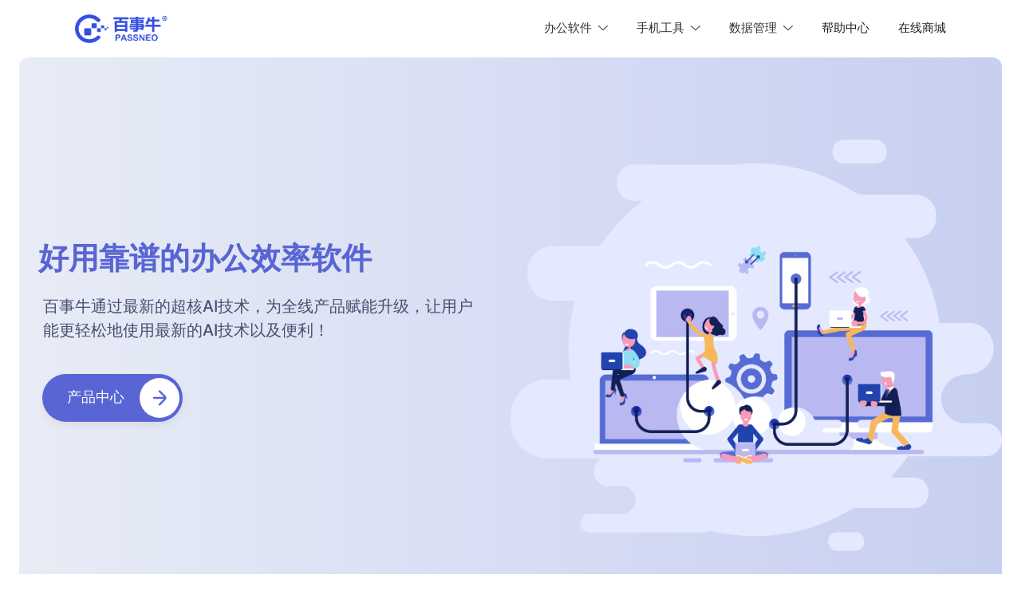

--- FILE ---
content_type: text/html; charset=utf-8
request_url: https://www.passneo.cn/index.html
body_size: 80737
content:
<!DOCTYPE html>
<html lang="zh-CN">
<head>
<meta name="viewport" content="width=device-width, initial-scale=1">
<meta charset="utf-8">
<meta http-equiv="X-UA-Compatible" content="IE=edge">
<title>百事牛办公效率专家 - 智慧办公协助技术领先者</title>
<meta name="description" content="Passneo，百事牛已为全球超过160多个国家与地区的客户提供专业的办公效率软件工具，为用户提供最可靠的PDF/RAR/Excel/Word/PPT等文件类型的格式转换和管理工具" />
<meta name="keywords" content="PDF/RAR/ZIP/Excel/Word/PPT等文件的密码找回-格式转换-密码恢复,Windows系统开机密码移除" />
<link rel="shortcut icon" href="/res2/static/picture/favicon.ico" type="image/x-icon">

<link rel="stylesheet" type="text/css" href="/res2/static/css/bootstrap.min.css"> 
<link rel="stylesheet" type="text/css" href="/res2/static/css/owl.carousel.css">
<link rel="stylesheet" type="text/css" href="/res2/static/css/owl.theme.default.css">
<link rel="stylesheet" type="text/css" href="/res2/static/css/animate.css">
<link rel="stylesheet" type="text/css" href="/res2/static/css/main_styles.css">
<link rel="stylesheet" type="text/css" href="/res2/static/css/responsive.css">
<link rel="stylesheet" type="text/css" href="/res2/static/css/passneo.css">
<link rel="stylesheet" type="text/css" href="/res2/static/css/pn-nav.css">


<script src="/res2/assets/js/vendors/jquery.min.js"></script>

</head>
<body>
<div class="load_box">
    <div class="other_page_load"></div>
    <script>
        $('.other_page_load').load('/aheader.html');
    </script>
</div>

    <!-- Home -->
    <div class="home">
        <div class="home_outer grad_light">
            <div class="home_inner">
                <div class="home_container d-flex flex-row align-items-center justify-content-center">
                    <div class="home_content_left home_content">
                        <h2 class="home_title">好用靠谱的办公效率软件</h2>
                        <p class="home_description">百事牛通过最新的超核AI技术，为全线产品赋能升级，让用户能更轻松地使用最新的AI技术以及便利！</p>
                        <a href="store.html">
							<div class="home_button trans_200" id="home_button" >
								<div class="d-flex flex-row align-items-center">
									<span>产品中心</span>
									<div class=" d-flex flex-row align-items-center justify-content-center">
										<img class="" src="res2/static/picture/home-button-right-arrow.svg">
									</div>
								</div>
							</div>
						</a>
                    </div>
                    <div class="home_content_right home_content d-flex flex-row align-items-center justify-content-center">
                        <div class="home_image">
							<img src="res2/static/picture/pn-home.png" alt="Hero image">
                        </div>
                    </div>
                </div>
            </div> 
        </div>
    </div>

    <!-- Popular Courses -->
    <div class="popular">
        <div class="container">
            <div class="row">
                <div class="section_title_container">
                    <div class="section_subtitle">
                        <div class="d-flex flex-row align-items-center">
                            <img src="res2/static/picture/subtitle_icon_1.png" alt="">
                            <span>好评</span>
                        </div>
                    </div>
                    <div class="section_title"><h2>热门产品</h2></div>
                </div>
            </div>
            <div class="row course_cards_container section_content_row">
                <div class="col">
                    <div class="popular_courses_slider_container">
                        <div class="owl-carousel owl-theme popular_courses_slider">

                            <!-- Course Card -->
                            <div class="item course_card_owl_item" >
                                <div class="course_card">
                                    <div class="course_card_container">
                                        <div class="course_card_top">
                                            <div class="course_card_category trans_200"><a href="courses.html"><span>AI加速</span></a></div>
                                            <div class="course_card_pic">
                                                <img src="res2/static/picture/course_01.jpg" alt="">
                                            </div>
                                            <div class="course_card_content" onclick="window.location.href='./product/passneo-for-zip.html'" style="cursor:pointer;">
                                                <div class="course_card_meta d-flex flex-row align-items-center">
                                                    <div class="d-flex flex-row align-items-center">
													<svg t="1724204229836" class="icon" viewBox="0 0 1024 1024" version="1.1" xmlns="http://www.w3.org/2000/svg" p-id="5135" width="16" height="16"><path d="M511.974929 163.518191c8.577353 0 16.359596 4.574179 19.827581 11.646248l91.840708 186.44025c5.303796 10.770298 15.737426 18.281365 27.798113 20.034289l211.273844 30.740118c7.949043 1.14815 14.731516 6.468318 17.21508 13.458523 2.378164 6.78145 0.563842 14.223956-4.804423 19.439748l-154.799622 151.193491c-8.451486 8.263198-12.269441 19.993357-10.30981 31.510668l35.895535 209.68772c1.248434 7.303336-2.043542 14.564717-8.410554 18.863626-3.858888 2.589988-8.368598 3.923356-13.043061 3.923356-3.795443 0-7.554046-0.917906-10.790764-2.586918l-184.184883-97.03808c-5.445012-2.839675-11.475356-4.296863-17.506722-4.296863-6.012947 0-12.019755 1.461281-17.48728 4.296863l-183.978175 96.956216c-3.361561 1.750877-7.18054 2.672876-11.019984 2.672876-4.587482 0-9.181103-1.379417-12.790304-3.798513-6.575766-4.426823-9.890254-11.730159-8.617261-19.035542l35.889395-209.644741c1.963725-11.517311-1.876744-23.24747-10.328229-31.510668L148.819932 445.224154c-5.321192-5.186116-7.137561-12.606109-4.78191-19.313881 2.486634-7.063883 9.269108-12.384052 17.282618-13.532201l211.211423-30.740118c12.123109-1.7519 22.539342-9.268084 27.834952-20.034289l91.78238-186.399317C495.653195 168.100556 503.458975 163.518191 511.974929 163.518191M511.974929 127.438461c-22.702048 0-43.3626 12.491499-53.051263 32.063253L367.107517 345.941963l-211.214493 30.729885c-21.702278 3.122107-39.753399 17.673521-46.725184 37.448914-6.966669 19.875676-1.710968 41.767266 13.628392 56.688093l154.783249 151.204747-35.895535 209.644741c-3.650133 21.159926 5.699816 42.321898 24.040533 54.716182 10.103102 6.723122 21.915126 10.18599 33.765011 10.18599 9.723455 0 19.512403-2.337231 28.382421-6.930853l184.122461-96.996125 184.16544 96.996125c8.847505 4.593622 18.614963 6.930853 28.318976 6.930853 11.874445 0 23.686469-3.466961 33.783431-10.18599 18.346857-12.393261 27.675316-33.556257 24.044626-54.716182l-35.893488-209.644741 154.801668-151.204747c15.314801-14.934131 20.596084-36.81344 13.604856-56.688093-6.989181-19.775392-25.041326-34.326806-46.742581-37.448914l-211.214493-30.729885-91.822288-186.44025C555.423487 139.929959 534.720979 127.438461 511.974929 127.438461L511.974929 127.438461 511.974929 127.438461zM511.974929 127.438461" fill="#6e718d" p-id="5136"></path></svg>                                                    
													</div>
                                                    <span>28K+ 收藏</span>
                                                </div>
                                                <div class="course_card_title"><h3>ZIP密码恢复工具</h3></div>
                                                <div class="course_card_author"><span>压缩包密码忘记了怎么办？ </span></div>
                                                <div class="course_card_rating d-flex flex-row align-items-center">
                                                    <span>5.0</span>
                                                    <div><img src="res2/static/picture/star_full_1.png" alt=""></div>
                                                    <div><img src="res2/static/picture/star_full_1.png" alt=""></div>
                                                    <div><img src="res2/static/picture/star_full_1.png" alt=""></div>
                                                    <div><img src="res2/static/picture/star_full_1.png" alt=""></div>
                                                    <div><img src="res2/static/picture/star_full_1.png" alt=""></div>
                                                </div>
                                            </div>
                                        </div>
                                        
                                    </div>
                                </div>
                            </div>

                            <!-- Course Card -->
                            <div class="item course_card_owl_item" >
                                <div class="course_card">
                                    <div class="course_card_container">
                                        <div class="course_card_top">
                                            <div class="course_card_category trans_200"><a href="courses.html"><span>网友推荐</span></a></div>
                                            <div class="course_card_pic">
                                                <img src="res2/static/picture/course_02.jpg" alt="">
                                            </div>
                                            <div class="course_card_content" onclick="window.location.href='./product/passneo-for-excel.html'" style="cursor:pointer;">
                                                <div class="course_card_meta d-flex flex-row align-items-center">
                                                    <div class="d-flex flex-row align-items-center">
													<svg t="1724204229836" class="icon" viewBox="0 0 1024 1024" version="1.1" xmlns="http://www.w3.org/2000/svg" p-id="5135" width="16" height="16"><path d="M511.974929 163.518191c8.577353 0 16.359596 4.574179 19.827581 11.646248l91.840708 186.44025c5.303796 10.770298 15.737426 18.281365 27.798113 20.034289l211.273844 30.740118c7.949043 1.14815 14.731516 6.468318 17.21508 13.458523 2.378164 6.78145 0.563842 14.223956-4.804423 19.439748l-154.799622 151.193491c-8.451486 8.263198-12.269441 19.993357-10.30981 31.510668l35.895535 209.68772c1.248434 7.303336-2.043542 14.564717-8.410554 18.863626-3.858888 2.589988-8.368598 3.923356-13.043061 3.923356-3.795443 0-7.554046-0.917906-10.790764-2.586918l-184.184883-97.03808c-5.445012-2.839675-11.475356-4.296863-17.506722-4.296863-6.012947 0-12.019755 1.461281-17.48728 4.296863l-183.978175 96.956216c-3.361561 1.750877-7.18054 2.672876-11.019984 2.672876-4.587482 0-9.181103-1.379417-12.790304-3.798513-6.575766-4.426823-9.890254-11.730159-8.617261-19.035542l35.889395-209.644741c1.963725-11.517311-1.876744-23.24747-10.328229-31.510668L148.819932 445.224154c-5.321192-5.186116-7.137561-12.606109-4.78191-19.313881 2.486634-7.063883 9.269108-12.384052 17.282618-13.532201l211.211423-30.740118c12.123109-1.7519 22.539342-9.268084 27.834952-20.034289l91.78238-186.399317C495.653195 168.100556 503.458975 163.518191 511.974929 163.518191M511.974929 127.438461c-22.702048 0-43.3626 12.491499-53.051263 32.063253L367.107517 345.941963l-211.214493 30.729885c-21.702278 3.122107-39.753399 17.673521-46.725184 37.448914-6.966669 19.875676-1.710968 41.767266 13.628392 56.688093l154.783249 151.204747-35.895535 209.644741c-3.650133 21.159926 5.699816 42.321898 24.040533 54.716182 10.103102 6.723122 21.915126 10.18599 33.765011 10.18599 9.723455 0 19.512403-2.337231 28.382421-6.930853l184.122461-96.996125 184.16544 96.996125c8.847505 4.593622 18.614963 6.930853 28.318976 6.930853 11.874445 0 23.686469-3.466961 33.783431-10.18599 18.346857-12.393261 27.675316-33.556257 24.044626-54.716182l-35.893488-209.644741 154.801668-151.204747c15.314801-14.934131 20.596084-36.81344 13.604856-56.688093-6.989181-19.775392-25.041326-34.326806-46.742581-37.448914l-211.214493-30.729885-91.822288-186.44025C555.423487 139.929959 534.720979 127.438461 511.974929 127.438461L511.974929 127.438461 511.974929 127.438461zM511.974929 127.438461" fill="#6e718d" p-id="5136"></path></svg>                                                    
													</div>
                                                    <span>26K+ 收藏</span>
                                                </div>
                                                <div class="course_card_title"><h3>Excel密码恢复工具</h3></div>
                                                <div class="course_card_author"><span>找回excel打开密码，移除限制</span></div>
                                                <div class="course_card_rating d-flex flex-row align-items-center">
                                                    <span>4.9</span>
                                                    <div><img src="res2/static/picture/star_full_1.png" alt=""></div>
                                                    <div><img src="res2/static/picture/star_full_1.png" alt=""></div>
                                                    <div><img src="res2/static/picture/star_full_1.png" alt=""></div>
                                                    <div><img src="res2/static/picture/star_full_1.png" alt=""></div>
                                                    <div><img src="res2/static/picture/star_empty_1.png" alt=""></div>
                                                </div>
                                            </div>
                                        </div>
                                        
                                    </div>
                                </div>
                            </div>

                            <!-- Course Card -->
                            <div class="item course_card_owl_item" >
                                <div class="course_card">
                                    <div class="course_card_container">
                                        <div class="course_card_top">
                                            <div class="course_card_category trans_200"><a href="courses.html"><span>极速解除</span></a></div>
                                            <div class="course_card_pic">
                                                <img src="res2/static/picture/course_03.jpg" alt="">
                                            </div>
                                            <div class="course_card_content" onclick="window.location.href='./product/passneo-for-rar.html'" style="cursor:pointer;">
                                                <div class="course_card_meta d-flex flex-row align-items-center">
                                                    <div class="d-flex flex-row align-items-center">
													<svg t="1724204229836" class="icon" viewBox="0 0 1024 1024" version="1.1" xmlns="http://www.w3.org/2000/svg" p-id="5135" width="16" height="16"><path d="M511.974929 163.518191c8.577353 0 16.359596 4.574179 19.827581 11.646248l91.840708 186.44025c5.303796 10.770298 15.737426 18.281365 27.798113 20.034289l211.273844 30.740118c7.949043 1.14815 14.731516 6.468318 17.21508 13.458523 2.378164 6.78145 0.563842 14.223956-4.804423 19.439748l-154.799622 151.193491c-8.451486 8.263198-12.269441 19.993357-10.30981 31.510668l35.895535 209.68772c1.248434 7.303336-2.043542 14.564717-8.410554 18.863626-3.858888 2.589988-8.368598 3.923356-13.043061 3.923356-3.795443 0-7.554046-0.917906-10.790764-2.586918l-184.184883-97.03808c-5.445012-2.839675-11.475356-4.296863-17.506722-4.296863-6.012947 0-12.019755 1.461281-17.48728 4.296863l-183.978175 96.956216c-3.361561 1.750877-7.18054 2.672876-11.019984 2.672876-4.587482 0-9.181103-1.379417-12.790304-3.798513-6.575766-4.426823-9.890254-11.730159-8.617261-19.035542l35.889395-209.644741c1.963725-11.517311-1.876744-23.24747-10.328229-31.510668L148.819932 445.224154c-5.321192-5.186116-7.137561-12.606109-4.78191-19.313881 2.486634-7.063883 9.269108-12.384052 17.282618-13.532201l211.211423-30.740118c12.123109-1.7519 22.539342-9.268084 27.834952-20.034289l91.78238-186.399317C495.653195 168.100556 503.458975 163.518191 511.974929 163.518191M511.974929 127.438461c-22.702048 0-43.3626 12.491499-53.051263 32.063253L367.107517 345.941963l-211.214493 30.729885c-21.702278 3.122107-39.753399 17.673521-46.725184 37.448914-6.966669 19.875676-1.710968 41.767266 13.628392 56.688093l154.783249 151.204747-35.895535 209.644741c-3.650133 21.159926 5.699816 42.321898 24.040533 54.716182 10.103102 6.723122 21.915126 10.18599 33.765011 10.18599 9.723455 0 19.512403-2.337231 28.382421-6.930853l184.122461-96.996125 184.16544 96.996125c8.847505 4.593622 18.614963 6.930853 28.318976 6.930853 11.874445 0 23.686469-3.466961 33.783431-10.18599 18.346857-12.393261 27.675316-33.556257 24.044626-54.716182l-35.893488-209.644741 154.801668-151.204747c15.314801-14.934131 20.596084-36.81344 13.604856-56.688093-6.989181-19.775392-25.041326-34.326806-46.742581-37.448914l-211.214493-30.729885-91.822288-186.44025C555.423487 139.929959 534.720979 127.438461 511.974929 127.438461L511.974929 127.438461 511.974929 127.438461zM511.974929 127.438461" fill="#6e718d" p-id="5136"></path></svg>                                                    
													</div>
                                                    <span>25K+ 收藏</span>
                                                </div>
                                                <div class="course_card_title"><h3>RAR密码恢复工具</h3></div>
                                                <div class="course_card_author"><span>一键恢复忘记的压缩包密码</span></div>
                                                <div class="course_card_rating d-flex flex-row align-items-center">
                                                    <span>4.8</span>
                                                    <div><img src="res2/static/picture/star_full_1.png" alt=""></div>
                                                    <div><img src="res2/static/picture/star_full_1.png" alt=""></div>
                                                    <div><img src="res2/static/picture/star_full_1.png" alt=""></div>
                                                    <div><img src="res2/static/picture/star_full_1.png" alt=""></div>
                                                    <div><img src="res2/static/picture/star_empty_1.png" alt=""></div>
                                                </div>
                                            </div>
                                        </div>
                                        
                                    </div>
                                </div>
                            </div>
                            
                            <!-- Course Card -->
                            <div class="item course_card_owl_item" >
                                <div class="course_card">
                                    <div class="course_card_container">
                                        <div class="course_card_top">
                                            <div class="course_card_category trans_200"><a href="courses.html"><span>密码恢复</span></a></div>
                                            <div class="course_card_pic">
                                                <img src="res2/static/picture/course_04.jpg" alt="">
                                            </div>
                                            <div class="course_card_content" onclick="window.location.href='./product/passneo-for-word.html'" style="cursor:pointer;">
                                                <div class="course_card_meta d-flex flex-row align-items-center">
                                                    <div class="d-flex flex-row align-items-center">
													<svg t="1724204229836" class="icon" viewBox="0 0 1024 1024" version="1.1" xmlns="http://www.w3.org/2000/svg" p-id="5135" width="16" height="16"><path d="M511.974929 163.518191c8.577353 0 16.359596 4.574179 19.827581 11.646248l91.840708 186.44025c5.303796 10.770298 15.737426 18.281365 27.798113 20.034289l211.273844 30.740118c7.949043 1.14815 14.731516 6.468318 17.21508 13.458523 2.378164 6.78145 0.563842 14.223956-4.804423 19.439748l-154.799622 151.193491c-8.451486 8.263198-12.269441 19.993357-10.30981 31.510668l35.895535 209.68772c1.248434 7.303336-2.043542 14.564717-8.410554 18.863626-3.858888 2.589988-8.368598 3.923356-13.043061 3.923356-3.795443 0-7.554046-0.917906-10.790764-2.586918l-184.184883-97.03808c-5.445012-2.839675-11.475356-4.296863-17.506722-4.296863-6.012947 0-12.019755 1.461281-17.48728 4.296863l-183.978175 96.956216c-3.361561 1.750877-7.18054 2.672876-11.019984 2.672876-4.587482 0-9.181103-1.379417-12.790304-3.798513-6.575766-4.426823-9.890254-11.730159-8.617261-19.035542l35.889395-209.644741c1.963725-11.517311-1.876744-23.24747-10.328229-31.510668L148.819932 445.224154c-5.321192-5.186116-7.137561-12.606109-4.78191-19.313881 2.486634-7.063883 9.269108-12.384052 17.282618-13.532201l211.211423-30.740118c12.123109-1.7519 22.539342-9.268084 27.834952-20.034289l91.78238-186.399317C495.653195 168.100556 503.458975 163.518191 511.974929 163.518191M511.974929 127.438461c-22.702048 0-43.3626 12.491499-53.051263 32.063253L367.107517 345.941963l-211.214493 30.729885c-21.702278 3.122107-39.753399 17.673521-46.725184 37.448914-6.966669 19.875676-1.710968 41.767266 13.628392 56.688093l154.783249 151.204747-35.895535 209.644741c-3.650133 21.159926 5.699816 42.321898 24.040533 54.716182 10.103102 6.723122 21.915126 10.18599 33.765011 10.18599 9.723455 0 19.512403-2.337231 28.382421-6.930853l184.122461-96.996125 184.16544 96.996125c8.847505 4.593622 18.614963 6.930853 28.318976 6.930853 11.874445 0 23.686469-3.466961 33.783431-10.18599 18.346857-12.393261 27.675316-33.556257 24.044626-54.716182l-35.893488-209.644741 154.801668-151.204747c15.314801-14.934131 20.596084-36.81344 13.604856-56.688093-6.989181-19.775392-25.041326-34.326806-46.742581-37.448914l-211.214493-30.729885-91.822288-186.44025C555.423487 139.929959 534.720979 127.438461 511.974929 127.438461L511.974929 127.438461 511.974929 127.438461zM511.974929 127.438461" fill="#6e718d" p-id="5136"></path></svg>                                                    
													</div>
                                                    <span>23K+ 收藏</span>
                                                </div>
                                                <div class="course_card_title"><h3>WORD密码恢复工具</h3></div>
                                                <div class="course_card_author"><span>忘记密码不用怕，用这个工具就可以了</span></div>
                                                <div class="course_card_rating d-flex flex-row align-items-center">
                                                    <span>4.9</span>
                                                    <div><img src="res2/static/picture/star_full_1.png" alt=""></div>
                                                    <div><img src="res2/static/picture/star_full_1.png" alt=""></div>
                                                    <div><img src="res2/static/picture/star_full_1.png" alt=""></div>
                                                    <div><img src="res2/static/picture/star_full_1.png" alt=""></div>
                                                    <div><img src="res2/static/picture/star_empty_1.png" alt=""></div>
                                                </div>
                                            </div>
                                        </div>
                                        
                                    </div>
                                </div>
                            </div>

                            <!-- Course Card -->
                            <div class="item course_card_owl_item" >
                                <div class="course_card">
                                    <div class="course_card_container">
                                        <div class="course_card_top">
                                            <div class="course_card_category trans_200"><a href="courses.html"><span>移除限制</span></a></div>
                                            <div class="course_card_pic">
                                                <img src="res2/static/picture/course_05.jpg" alt="">
                                            </div>
                                            <div class="course_card_content" onclick="window.location.href='./product/passneo-for-pdf.html'" style="cursor:pointer;">
                                                <div class="course_card_meta d-flex flex-row align-items-center">
                                                    <div class="d-flex flex-row align-items-center">
													<svg t="1724204229836" class="icon" viewBox="0 0 1024 1024" version="1.1" xmlns="http://www.w3.org/2000/svg" p-id="5135" width="16" height="16"><path d="M511.974929 163.518191c8.577353 0 16.359596 4.574179 19.827581 11.646248l91.840708 186.44025c5.303796 10.770298 15.737426 18.281365 27.798113 20.034289l211.273844 30.740118c7.949043 1.14815 14.731516 6.468318 17.21508 13.458523 2.378164 6.78145 0.563842 14.223956-4.804423 19.439748l-154.799622 151.193491c-8.451486 8.263198-12.269441 19.993357-10.30981 31.510668l35.895535 209.68772c1.248434 7.303336-2.043542 14.564717-8.410554 18.863626-3.858888 2.589988-8.368598 3.923356-13.043061 3.923356-3.795443 0-7.554046-0.917906-10.790764-2.586918l-184.184883-97.03808c-5.445012-2.839675-11.475356-4.296863-17.506722-4.296863-6.012947 0-12.019755 1.461281-17.48728 4.296863l-183.978175 96.956216c-3.361561 1.750877-7.18054 2.672876-11.019984 2.672876-4.587482 0-9.181103-1.379417-12.790304-3.798513-6.575766-4.426823-9.890254-11.730159-8.617261-19.035542l35.889395-209.644741c1.963725-11.517311-1.876744-23.24747-10.328229-31.510668L148.819932 445.224154c-5.321192-5.186116-7.137561-12.606109-4.78191-19.313881 2.486634-7.063883 9.269108-12.384052 17.282618-13.532201l211.211423-30.740118c12.123109-1.7519 22.539342-9.268084 27.834952-20.034289l91.78238-186.399317C495.653195 168.100556 503.458975 163.518191 511.974929 163.518191M511.974929 127.438461c-22.702048 0-43.3626 12.491499-53.051263 32.063253L367.107517 345.941963l-211.214493 30.729885c-21.702278 3.122107-39.753399 17.673521-46.725184 37.448914-6.966669 19.875676-1.710968 41.767266 13.628392 56.688093l154.783249 151.204747-35.895535 209.644741c-3.650133 21.159926 5.699816 42.321898 24.040533 54.716182 10.103102 6.723122 21.915126 10.18599 33.765011 10.18599 9.723455 0 19.512403-2.337231 28.382421-6.930853l184.122461-96.996125 184.16544 96.996125c8.847505 4.593622 18.614963 6.930853 28.318976 6.930853 11.874445 0 23.686469-3.466961 33.783431-10.18599 18.346857-12.393261 27.675316-33.556257 24.044626-54.716182l-35.893488-209.644741 154.801668-151.204747c15.314801-14.934131 20.596084-36.81344 13.604856-56.688093-6.989181-19.775392-25.041326-34.326806-46.742581-37.448914l-211.214493-30.729885-91.822288-186.44025C555.423487 139.929959 534.720979 127.438461 511.974929 127.438461L511.974929 127.438461 511.974929 127.438461zM511.974929 127.438461" fill="#6e718d" p-id="5136"></path></svg>                                                    
													</div>
                                                    <span>21K+ 收藏</span>
                                                </div>
                                                <div class="course_card_title"><h3>PDF密码恢复工具</h3></div>
                                                <div class="course_card_author"><span>极速解除使用限制</span></div>
                                                <div class="course_card_rating d-flex flex-row align-items-center">
                                                    <span>4.9</span>
                                                    <div><img src="res2/static/picture/star_full_1.png" alt=""></div>
                                                    <div><img src="res2/static/picture/star_full_1.png" alt=""></div>
                                                    <div><img src="res2/static/picture/star_full_1.png" alt=""></div>
                                                    <div><img src="res2/static/picture/star_full_1.png" alt=""></div>
                                                    <div><img src="res2/static/picture/star_empty_1.png" alt=""></div>
                                                </div>
                                            </div>
                                        </div>
                                        
                                    </div>
                                </div>
                            </div>

                            <!-- Course Card -->
                            <div class="item course_card_owl_item" >
                                <div class="course_card">
                                    <div class="course_card_container">
                                        <div class="course_card_top">
                                            <div class="course_card_category trans_200"><a href="courses.html"><span>官方推荐</span></a></div>
                                            <div class="course_card_pic">
                                                <img src="res2/static/picture/course_06.jpg" alt="">
                                            </div>
                                            <div class="course_card_content" onclick="window.location.href='./product/passneo-for-ppt.html'" style="cursor:pointer;">
                                                <div class="course_card_meta d-flex flex-row align-items-center">
                                                    <div class="d-flex flex-row align-items-center">
													<svg t="1724204229836" class="icon" viewBox="0 0 1024 1024" version="1.1" xmlns="http://www.w3.org/2000/svg" p-id="5135" width="16" height="16"><path d="M511.974929 163.518191c8.577353 0 16.359596 4.574179 19.827581 11.646248l91.840708 186.44025c5.303796 10.770298 15.737426 18.281365 27.798113 20.034289l211.273844 30.740118c7.949043 1.14815 14.731516 6.468318 17.21508 13.458523 2.378164 6.78145 0.563842 14.223956-4.804423 19.439748l-154.799622 151.193491c-8.451486 8.263198-12.269441 19.993357-10.30981 31.510668l35.895535 209.68772c1.248434 7.303336-2.043542 14.564717-8.410554 18.863626-3.858888 2.589988-8.368598 3.923356-13.043061 3.923356-3.795443 0-7.554046-0.917906-10.790764-2.586918l-184.184883-97.03808c-5.445012-2.839675-11.475356-4.296863-17.506722-4.296863-6.012947 0-12.019755 1.461281-17.48728 4.296863l-183.978175 96.956216c-3.361561 1.750877-7.18054 2.672876-11.019984 2.672876-4.587482 0-9.181103-1.379417-12.790304-3.798513-6.575766-4.426823-9.890254-11.730159-8.617261-19.035542l35.889395-209.644741c1.963725-11.517311-1.876744-23.24747-10.328229-31.510668L148.819932 445.224154c-5.321192-5.186116-7.137561-12.606109-4.78191-19.313881 2.486634-7.063883 9.269108-12.384052 17.282618-13.532201l211.211423-30.740118c12.123109-1.7519 22.539342-9.268084 27.834952-20.034289l91.78238-186.399317C495.653195 168.100556 503.458975 163.518191 511.974929 163.518191M511.974929 127.438461c-22.702048 0-43.3626 12.491499-53.051263 32.063253L367.107517 345.941963l-211.214493 30.729885c-21.702278 3.122107-39.753399 17.673521-46.725184 37.448914-6.966669 19.875676-1.710968 41.767266 13.628392 56.688093l154.783249 151.204747-35.895535 209.644741c-3.650133 21.159926 5.699816 42.321898 24.040533 54.716182 10.103102 6.723122 21.915126 10.18599 33.765011 10.18599 9.723455 0 19.512403-2.337231 28.382421-6.930853l184.122461-96.996125 184.16544 96.996125c8.847505 4.593622 18.614963 6.930853 28.318976 6.930853 11.874445 0 23.686469-3.466961 33.783431-10.18599 18.346857-12.393261 27.675316-33.556257 24.044626-54.716182l-35.893488-209.644741 154.801668-151.204747c15.314801-14.934131 20.596084-36.81344 13.604856-56.688093-6.989181-19.775392-25.041326-34.326806-46.742581-37.448914l-211.214493-30.729885-91.822288-186.44025C555.423487 139.929959 534.720979 127.438461 511.974929 127.438461L511.974929 127.438461 511.974929 127.438461zM511.974929 127.438461" fill="#6e718d" p-id="5136"></path></svg>                                                    
													</div>
                                                    <span>20K+ 收藏</span>
                                                </div>
                                                <div class="course_card_title"><h3>PPT密码恢复工具</h3></div>
                                                <div class="course_card_author"><span>简单几步就能解除密码</span></div>
                                                <div class="course_card_rating d-flex flex-row align-items-center">
                                                    <span>4.9</span>
                                                    <div><img src="res2/static/picture/star_full_1.png" alt=""></div>
                                                    <div><img src="res2/static/picture/star_full_1.png" alt=""></div>
                                                    <div><img src="res2/static/picture/star_full_1.png" alt=""></div>
                                                    <div><img src="res2/static/picture/star_full_1.png" alt=""></div>
                                                    <div><img src="res2/static/picture/star_empty_1.png" alt=""></div>
                                                </div>
                                            </div>
                                        </div>
                                       
                                    </div>
                                </div>
                            </div>

                        </div>
                        <!-- Courses Slider Nav Button (Prev) -->
                        <div class="slider_nav_btn slider_nav_btn_prev disabled courses_slider_prev d-flex flex-row align-items-center justify-content-center trans_200">
                            <svg xmlns="http://www.w3.org/2000/svg" viewbox="0 -960 960 960" class="trans_200"><path d="M576-253.85 349.85-480 576-706.15 613.15-669l-189 189 189 189L576-253.85Z"></path></svg>
                        </div>
                        <!-- Courses Slider Nav Button (Next) -->
                        <div class="slider_nav_btn slider_nav_btn_next courses_slider_next d-flex flex-row align-items-center justify-content-center trans_200">
                            <svg xmlns="http://www.w3.org/2000/svg" viewbox="0 -960 960 960" class="trans_200"><path d="m535.85-480-189-189L384-706.15 610.15-480 384-253.85 346.85-291l189-189Z"></path></svg>
                        </div>
                    </div>
                </div>
            </div>
           
        </div>
    </div>

    <!-- Why Us -->

    <div class="why_us">
        <div class="why_us_outer grad_light">
            <div class="why_us_inner">
                <div class="container">
                    <div class="row">
                        <div class="section_title_container section_title_container_centered">
                            <div class="section_subtitle section_subtitle_white">
                                <div class="d-flex flex-row align-items-center">
                                    <img src="res2/static/picture/subtitle_icon_2.png" alt="">
                                    <span>为什么选择百事牛</span>
                                </div>
                            </div>
                            <div class="section_title"><h2>全球160个国家和地区 <span>数千万</span> 用户好评</h2></div>
                        </div>
                    </div>
                    <div class="row feature_boxes_container section_content_row">
                        <!-- Feature Box (Why us?) -->
                        <div class="col-12 col-xl-4 col-lg-6">
                            <div class="feature_box d-flex flex-row">
                                <div class="feature_box_icon"><img src="res2/static/picture/icon_01.png" alt=""></div>
                                <div class="feature_box_content">
                                    <div class="feature_box_title"><h3>知名平台推荐</h3></div>
                                    <p>全球各知名平台强烈推荐使用产品，多家行业媒体机构推荐使用</p>
                                </div>
                            </div>
                        </div>
                        <!-- Feature Box (Why us?) -->
                        <div class="col-12 col-xl-4 col-lg-6">
                            <div class="feature_box d-flex flex-row">
                                <div class="feature_box_icon"><img src="res2/static/picture/icon_02.png" alt=""></div>
                                <div class="feature_box_content">
                                    <div class="feature_box_title"><h3>全球160个国家和地区</h3></div>
                                    <p>百事牛的产品已在全球300多个国家和地区提供优质产品，并获得认可</p>
                                </div>
                            </div>
                        </div>
                        <!-- Feature Box (Why us?) -->
                        <div class="col-12 col-xl-4 col-lg-6">
                            <div class="feature_box d-flex flex-row">
                                <div class="feature_box_icon"><img src="res2/static/picture/icon_06.png" alt=""></div>
                                <div class="feature_box_content">
                                    <div class="feature_box_title"><h3>3000万+忠实用户</h3></div>
                                    <p>多年的深耕和不断探索，推出多款深受用户好评的靠谱好用软件产品</p>
                                </div>
                            </div>
                        </div>
                        <!-- Feature Box (Why us?) -->
                        <div class="col-12 col-xl-4 col-lg-6">
                            <div class="feature_box d-flex flex-row">
                                <div class="feature_box_icon"><img src="res2/static/picture/icon_04.png" alt=""></div>
                                <div class="feature_box_content">
                                    <div class="feature_box_title"><h3>领先的核心技术</h3></div>
                                    <p>行业十余载的技术积累和创新技术，通过AI不断创新和突破</p>
                                </div>
                            </div>
                        </div>
                        <!-- Feature Box (Why us?) -->
                        <div class="col-12 col-xl-4 col-lg-6">
                            <div class="feature_box d-flex flex-row">
                                <div class="feature_box_icon"><img src="res2/static/picture/icon_05.png" alt=""></div>
                                <div class="feature_box_content">
                                    <div class="feature_box_title"><h3>信息安全认证体系</h3></div>
                                    <p>百事牛所有产品均通过SECTIGO和NORTON的安全认证，稳定可靠</p>
                                </div>
                            </div>
                        </div>
                        <!-- Feature Box (Why us?) -->
                        <div class="col-12 col-xl-4 col-lg-6">
                            <div class="feature_box d-flex flex-row">
                                <div class="feature_box_icon"><img src="res2/static/picture/icon_03.png" alt=""></div>
                                <div class="feature_box_content">
                                    <div class="feature_box_title"><h3>专业在线客服</h3></div>
                                    <p>提供一对一的专业技术客服，为众多用户彻底解决问题</p>
                                </div>
                            </div>
                        </div>
                    </div>
                </div>
            </div>
        </div>
    </div>

    <!-- Categories -->

    <div class="categories">
        <div class="container">
            <div class="row">
                <div class="section_title_container section_title_container_centered">
                    <div class="section_subtitle">
                        <div class="d-flex flex-row align-items-center">
                            <svg xmlns="http://www.w3.org/2000/svg" viewbox="0 -960 960 960"><path d="M303.69-543.39 480-834.77l176.31 291.38H303.69Zm392.31 432q-63.85 0-108.23-44.38T543.39-264q0-63.85 44.38-108.23T696-416.61q63.85 0 108.23 44.38T848.61-264q0 63.85-44.38 108.23T696-111.39Zm-536.61-24v-257.22h257.22v257.22H159.39Zm536.37-27.99q42.16 0 71.51-29.11 29.35-29.11 29.35-71.27t-29.11-71.51q-29.11-29.35-71.27-29.35t-71.51 29.11q-29.35 29.11-29.35 71.27t29.11 71.51q29.11 29.35 71.27 29.35Zm-484.38-24h153.24v-153.24H211.38v153.24Zm184.16-408h168.92L480-733.46l-84.46 138.08Zm84.46 0ZM364.62-340.62ZM691-269Z"></path></svg>
                            <span>行业应用</span>
                        </div>
                    </div>
                    <div class="section_title"><h2>创新技术，无处不在</h2></div>
                </div>
            </div>
            <div class="row categories_row section_content_row">
                <div class="col">
                    <div class="category_slider_container">
                        <div class="owl-carousel owl-theme" id="categories_slider">
                            <!-- Category Item -->
                            <div class="categories_slider_item">
                                <div class="category_card">
                                    <div class="category_card_pic">
                                        <img src="res2/static/picture/category_01.jpg" alt="">
                                    </div>
                                    <div class="category_card_content trans_200">
                                        <a >
                                            <div class="d-flex flex-column align-items-center justify-content-center">
                                                <span>艺术创作</span>
                                                <span> </span>
                                            </div>
                                        </a>
                                    </div>
                                </div>
                            </div>
                            <!-- Category Item -->
                            <div class="categories_slider_item">
                                <div class="category_card">
                                    <div class="category_card_pic">
                                        <img src="res2/static/picture/category_02.jpg" alt="">
                                    </div>
                                    <div class="category_card_content trans_200">
                                        <a href="courses.html">
                                            <div class="d-flex flex-column align-items-center justify-content-center">
                                                <span>在线教育</span>
                                               <span> </span>
                                            </div>
                                        </a>
                                    </div>
                                </div>
                            </div>
                            <!-- Category Item -->
                            <div class="categories_slider_item">
                                <div class="category_card">
                                    <div class="category_card_pic">
                                        <img src="res2/static/picture/category_03.jpg" alt="">
                                    </div>
                                    <div class="category_card_content trans_200">
                                        <a>
                                            <div class="d-flex flex-column align-items-center justify-content-center">
                                                <span>金融行业</span>
                                               <span> </span>
                                            </div>
                                        </a>
                                    </div>
                                </div>
                            </div>
                            <!-- Category Item -->
                            <div class="categories_slider_item">
                                <div class="category_card">
                                    <div class="category_card_pic">
                                        <img src="res2/static/picture/category_04.jpg" alt="">
                                    </div>
                                    <div class="category_card_content trans_200">
                                        <a>
                                            <div class="d-flex flex-column align-items-center justify-content-center">
                                                <span>工业工程</span>
                                               <span> </span>
                                            </div>
                                        </a>
                                    </div>
                                </div>
                            </div>
                            <!-- Category Item -->
                            <div class="categories_slider_item">
                                <div class="category_card">
                                    <div class="category_card_pic">
                                        <img src="res2/static/picture/category_05.png" alt="">
                                    </div>
                                    <div class="category_card_content trans_200">
                                        <a>
                                            <div class="d-flex flex-column align-items-center justify-content-center">
                                                <span>医疗行业</span>
                                                <span> </span>
                                            </div>
                                        </a>
                                    </div>
                                </div>
                            </div>
                            <!-- Category Item -->
                            <div class="categories_slider_item">
                                <div class="category_card">
                                    <div class="category_card_pic">
                                        <img src="res2/static/picture/category_06.jpg" alt="">
                                    </div>
                                    <div class="category_card_content trans_200">
                                        <a>
                                            <div class="d-flex flex-column align-items-center justify-content-center">
                                                <span>企业办公</span>
                                                <span> </span>
                                            </div>
                                        </a>
                                    </div>
                                </div>
                            </div>
                            <!-- Category Item -->
                            <div class="categories_slider_item">
                                <div class="category_card">
                                    <div class="category_card_pic">
                                        <img src="res2/static/picture/category_07.jpg" alt="">
                                    </div>
                                    <div class="category_card_content trans_200">
                                        <a>
                                            <div class="d-flex flex-column align-items-center justify-content-center">
                                                <span>媒体传播</span>
                                                <span></span>
                                            </div>
                                        </a>
                                    </div>
                                </div>
                            </div>
                        </div>
                        <!-- Category Slider Nav Button (Prev) -->
                        <div class="slider_nav_btn slider_nav_btn_prev disabled categories_slider_prev d-flex flex-row align-items-center justify-content-center trans_200">
                            <svg xmlns="http://www.w3.org/2000/svg" viewbox="0 -960 960 960" class="trans_200"><path d="M576-253.85 349.85-480 576-706.15 613.15-669l-189 189 189 189L576-253.85Z"></path></svg>
                        </div>
                        <!-- Category Slider Nav Button (Next) -->
                        <div class="slider_nav_btn slider_nav_btn_next categories_slider_next d-flex flex-row align-items-center justify-content-center trans_200">
                            <svg xmlns="http://www.w3.org/2000/svg" viewbox="0 -960 960 960" class="trans_200"><path d="m535.85-480-189-189L384-706.15 610.15-480 384-253.85 346.85-291l189-189Z"></path></svg>
                        </div>
                    </div>
                </div>
            </div>
        </div>
    </div>

    <!-- Brands -->

    <div class="brands">
        <div class="brands_inner">
            <div class="container">
                <div class="row">
                    <div class="col">
                        <div class="brands_flex d-flex flex-row align-items-center">
                            <div class="brands_description d-flex flex-row align-items-center">
                                <p>我们的合作伙伴</p>
                            </div>
                            <div class="marquee_mode">
                                <div class="marquee_content d-flex flex-row align-items-center justify-content-between">
                                    <div class="brand_item"><img src="res2/static/picture/b1.png" alt=""></div>
                                    <div class="brand_item"><img src="res2/static/picture/b2.png" alt=""></div>
									<div class="brand_item"><img src="res2/static/picture/b3.png" alt=""></div>
									<div class="brand_item"><img src="res2/static/picture/b4.png" alt=""></div>
									<div class="brand_item"><img src="res2/static/picture/b5.png" alt=""></div>
									<div class="brand_item"><img src="res2/static/picture/b6.png" alt=""></div>
									<div class="brand_item"><img src="res2/static/picture/b7.png" alt=""></div>
                                </div>
                            </div>
                        </div>
                    </div>
                </div>
            </div>
        </div>
    </div>

    <!-- Testimonials -->

    <div class="testimonials">
        <div class="container">
            <div class="row">
                <div class="col">
                    <div class="section_title_container section_title_container_centered">
                        <div class="section_subtitle">
                            <div class="d-flex flex-row align-items-center">
                                <svg xmlns="http://www.w3.org/2000/svg" viewbox="0 -960 960 960"><path d="M480-492.31q-51.75 0-87.87-36.12Q356-564.56 356-616.31q0-51.75 36.13-87.87 36.12-36.13 87.87-36.13 51.75 0 87.87 36.13Q604-668.06 604-616.31q0 51.75-36.13 87.88-36.12 36.12-87.87 36.12ZM212-219.69v-72.93q0-18.38 10.96-35.42 10.96-17.04 30.66-29.5 52.3-30.07 109.94-46.11t116.23-16.04q58.59 0 116.44 16.04 57.85 16.04 110.15 46.11 19.7 11.46 30.66 29T748-292.62v72.93H212Zm52-52h432v-20.93q0-6.33-4.56-11.91-4.57-5.58-12.59-9.47-43.7-26.46-94.42-40.08Q533.7-367.69 480-367.69q-53.7 0-104.43 13.61-50.72 13.62-94.42 40.08-8.07 5.54-12.61 10.61-4.54 5.07-4.54 10.77v20.93Zm216.21-272.62q29.79 0 50.79-21.21t21-51q0-29.79-21.21-50.79t-51-21q-29.79 0-50.79 21.22-21 21.21-21 51 0 29.78 21.21 50.78t51 21Zm-.21-72Zm0 344.62Z"></path></svg>
                                <span>全球用户好评</span>
                            </div>
                        </div>
                        <div class="section_title"><h2>用户的评价</h2></div>
                    </div>
                </div>
            </div>
            <div class="row testimonials_row section_content_row">
                <!-- Testimonial Item -->
                <div class="col-12 col-lg-6 col-xl-4">
                    <div class="testimonial_item">
                        <div class="testimonial_top">
                            <div class="quote"><img src="res2/static/picture/quote_icon.png" alt=""></div>
                            <div class="testimonial_rating d-flex flex-row align-items-center">
                                <img src="res2/static/picture/star_dark_full.png" alt="">
                                <img src="res2/static/picture/star_dark_full.png" alt="">
                                <img src="res2/static/picture/star_dark_full.png" alt="">
                                <img src="res2/static/picture/star_dark_full.png" alt="">
                                <img src="res2/static/picture/star_dark_full.png" alt="">
                                <span>5.0</span>
                            </div>
                            <p>说真的，一开还不抱希望，毕竟网上很多同类软件，本想着只是试试看，服务很棒！ 给百事牛pdf格式转换工具100个赞！也谢谢百事牛客户的耐心指导。</p>
                        </div>
                        <div class="testimonial_bottom d-flex flex-row align-items-center">
                            <div class="testimonial_item_user_pic"><img src="res2/static/picture/tuser1.png" alt=""></div>
                            <div class="testimonial_user_content">
                                <div>茹小佳</div>
                                <div>教育行业</div>
                            </div>
                        </div>
                    </div>
                </div>
                <!-- Testimonial Item -->
                <div class="col-12 col-lg-6 col-xl-4">
                    <div class="testimonial_item">
                        <div class="testimonial_top">
                            <div class="quote"><img src="res2/static/picture/quote_icon.png" alt=""></div>
                            <div class="testimonial_rating d-flex flex-row align-items-center">
                                <img src="res2/static/picture/star_dark_full.png" alt="">
                                <img src="res2/static/picture/star_dark_full.png" alt="">
                                <img src="res2/static/picture/star_dark_full.png" alt="">
                                <img src="res2/static/picture/star_dark_full.png" alt="">
                                <img src="res2/static/picture/star_dark_full.png" alt="">
                                <span>5.0</span>
                            </div>
                            <p>非常棒的pdf格式转换器，这个软件都表现极为优秀！软件的速度非常快，转换之后很清晰，比我之前用的操作也简单很多，因为很赶而且是很烦人的工作，谢谢客服的耐心帮助！</p>
                        </div>
                        <div class="testimonial_bottom d-flex flex-row align-items-center">
                            <div class="testimonial_item_user_pic"><img src="res2/static/picture/tuser2.png" alt=""></div>
                            <div class="testimonial_user_content">
                                <div>Lisa</div>
                                <div>行政人事</div>
                            </div>
                        </div>
                    </div>
                </div>
                <!-- Testimonial Item -->
                <div class="col-12 col-lg-6 col-xl-4">
                    <div class="testimonial_item">
                        <div class="testimonial_top">
                            <div class="quote"><img src="res2/static/picture/quote_icon.png" alt=""></div>
                            <div class="testimonial_rating d-flex flex-row align-items-center">
                                <img src="res2/static/picture/star_dark_full.png" alt="">
                                <img src="res2/static/picture/star_dark_full.png" alt="">
                                <img src="res2/static/picture/star_dark_full.png" alt="">
                                <img src="res2/static/picture/star_dark_full.png" alt="">
                                <img src="res2/static/picture/star_dark_full.png" alt="">
                                <span>5.0</span>
                            </div>
                            <p>我一般不评价什么的，但是这次例外，非常给力的一款pdf转换软件，抱着试试的心态，没想到转换速度非常的快，而且功能还很多。</p>
                        </div>
                        <div class="testimonial_bottom d-flex flex-row align-items-center">
                            <div class="testimonial_item_user_pic"><img src="res2/static/picture/tuser3.png" alt=""></div>
                            <div class="testimonial_user_content">
                                <div>我是曼娅</div>
                                <div>设计师</div>
                            </div>
                        </div>
                    </div>
                </div>
				
            </div>
        </div>
    </div>

    <!-- CTA 1 -->

    <div class="cta1">
        <div class="cta1_inner grad_light d-flex flex-column align-items-center justify-content-center">
            <div class="background_image" style="background-image:url(res2/static/image/cta_background_1.jpg)"></div>
            <div class="cta1_content">
                <h2>开始使用吧!</h2>
                <p>这里能满足您一切需要的功能。</p>
                <div class="cta1_buttons d-flex flex-row align-items-center justify-content-center">
                    <!-- Button Fill -->
                    <div class="button_fill trans_200">
                        <a href="store.html">
                            <div class="d-flex flex-row align-items-center">
                                <span>产品中心</span>
                            </div>
                        </a>
                    </div>
                    
                </div>
            </div>
        </div>
    </div>

    <!-- Blog -->

    <div class="blog">
        <div class="container">
           
            <div class="row section_content_row">
                <div class="col">
                    <div class="blog_slider_container">
                        <div class="owl-carousel owl-theme blog_slider">
                            <!-- Blog Item -->
                            <div class="blog_slider_item">
                                <div class="blog_item">
                                    <div class="blog_pic">
                                        <img src="res2/static/picture/blog_1.jpg" alt="">
                                    </div>
									<a href="https://www.passneo.cn/share/article/1723990548233">
                                    <div class="blog_content" >
                                        <h4>PPT如何添加水印？推荐两种方法!</h4>
										<p>在PPT演示文稿中添加水印，可以有效地保护版权或在背景上增加品牌标识...</p>
                                        <div class="blog_meta d-flex flex-row align-items-center justify-content-between">
                                            <div>
                                                <svg xmlns="http://www.w3.org/2000/svg" x="0px" y="0px" viewbox="0 0 17 20" style="enable-background:new 0 0 17 20;" xml:space="preserve"><path class="st0" d="M5.83,2.19V0.96h5.33v1.23H5.83z M7.88,12.5h1.23V7.17H7.88V12.5z M8.5,19.04c-1.05,0-2.02-0.2-2.93-0.59 c-0.91-0.39-1.7-0.93-2.38-1.61c-0.68-0.68-1.21-1.47-1.61-2.38C1.2,13.57,1,12.59,1,11.54s0.2-2.02,0.59-2.93 c0.39-0.91,0.93-1.7,1.61-2.38c0.68-0.68,1.47-1.21,2.38-1.61c0.91-0.39,1.88-0.59,2.92-0.59c0.89,0,1.75,0.16,2.58,0.47 c0.83,0.31,1.59,0.75,2.28,1.3l1.09-1.06l0.86,0.86L14.23,6.7c0.55,0.68,0.99,1.43,1.3,2.26C15.84,9.79,16,10.65,16,11.55 c0,1.04-0.2,2.02-0.59,2.93c-0.39,0.91-0.93,1.7-1.61,2.38c-0.68,0.68-1.47,1.21-2.38,1.61C10.52,18.85,9.55,19.04,8.5,19.04z M8.5,17.81c1.74,0,3.22-0.61,4.44-1.83s1.83-2.7,1.83-4.44s-0.61-3.22-1.83-4.44s-2.7-1.83-4.44-1.83S5.28,5.89,4.06,7.1 s-1.83,2.7-1.83,4.44s0.61,3.22,1.83,4.44S6.76,17.81,8.5,17.81z"></path></svg>
                                                <span>12K+ read</span>
                                            </div>
                                            <div>
                                                <svg xmlns="http://www.w3.org/2000/svg" x="0px" y="0px" viewbox="0 0 20 20"><path class="st0" d="M4.28,18.28c-0.41,0-0.76-0.14-1.04-0.43s-0.42-0.63-0.42-1.03V5.37c0-0.4,0.14-0.74,0.42-1.03 s0.63-0.43,1.04-0.43h1.99V1.62h1.22v2.29h5.07V1.62h1.18v2.29h1.99c0.41,0,0.76,0.14,1.04,0.43c0.28,0.29,0.42,0.63,0.42,1.03 v11.45c0,0.4-0.14,0.74-0.42,1.03c-0.28,0.29-0.63,0.43-1.04,0.43H4.28z M4.28,17.1h11.45c0.07,0,0.13-0.03,0.19-0.09 c0.06-0.06,0.09-0.12,0.09-0.19V9.19H4v7.63c0,0.07,0.03,0.13,0.09,0.19C4.14,17.07,4.21,17.1,4.28,17.1z M4,8.01H16V5.37 c0-0.07-0.03-0.13-0.09-0.19c-0.06-0.06-0.12-0.09-0.19-0.09H4.28c-0.07,0-0.13,0.03-0.19,0.09C4.03,5.24,4,5.3,4,5.37 C4,5.37,4,8.01,4,8.01z M4,8.01V5.09V8.01z"></path></svg>
                                                <span> 2024-08-20</span>
                                            </div>
                                        </div>
                                    </div>
									</a>
                                </div>
                            </div>
                            <!-- Blog Item -->
                            <div class="blog_slider_item">
                                <div class="blog_item">
                                    <div class="blog_pic">
                                        <img src="res2/static/picture/blog_2.jpg" alt="">
                                    </div>
									<a href="https://www.passneo.cn/share/article/1723729016994">
                                    <div class="blog_content">
                                        <h4>如何打开带密码的RAR压缩包？</h4>
										<p>为了保护压缩文件的安全性，很多人会给压缩文件设置密码，那...</p>
                                        <div class="blog_meta d-flex flex-row align-items-center justify-content-between">
                                            <div>
                                                <svg xmlns="http://www.w3.org/2000/svg" x="0px" y="0px" viewbox="0 0 17 20" style="enable-background:new 0 0 17 20;" xml:space="preserve"><path class="st0" d="M5.83,2.19V0.96h5.33v1.23H5.83z M7.88,12.5h1.23V7.17H7.88V12.5z M8.5,19.04c-1.05,0-2.02-0.2-2.93-0.59 c-0.91-0.39-1.7-0.93-2.38-1.61c-0.68-0.68-1.21-1.47-1.61-2.38C1.2,13.57,1,12.59,1,11.54s0.2-2.02,0.59-2.93 c0.39-0.91,0.93-1.7,1.61-2.38c0.68-0.68,1.47-1.21,2.38-1.61c0.91-0.39,1.88-0.59,2.92-0.59c0.89,0,1.75,0.16,2.58,0.47 c0.83,0.31,1.59,0.75,2.28,1.3l1.09-1.06l0.86,0.86L14.23,6.7c0.55,0.68,0.99,1.43,1.3,2.26C15.84,9.79,16,10.65,16,11.55 c0,1.04-0.2,2.02-0.59,2.93c-0.39,0.91-0.93,1.7-1.61,2.38c-0.68,0.68-1.47,1.21-2.38,1.61C10.52,18.85,9.55,19.04,8.5,19.04z M8.5,17.81c1.74,0,3.22-0.61,4.44-1.83s1.83-2.7,1.83-4.44s-0.61-3.22-1.83-4.44s-2.7-1.83-4.44-1.83S5.28,5.89,4.06,7.1 s-1.83,2.7-1.83,4.44s0.61,3.22,1.83,4.44S6.76,17.81,8.5,17.81z"></path></svg>
                                                <span>10K+ read</span>
                                            </div>
                                            <div>
                                                <svg xmlns="http://www.w3.org/2000/svg" x="0px" y="0px" viewbox="0 0 20 20"><path class="st0" d="M4.28,18.28c-0.41,0-0.76-0.14-1.04-0.43s-0.42-0.63-0.42-1.03V5.37c0-0.4,0.14-0.74,0.42-1.03 s0.63-0.43,1.04-0.43h1.99V1.62h1.22v2.29h5.07V1.62h1.18v2.29h1.99c0.41,0,0.76,0.14,1.04,0.43c0.28,0.29,0.42,0.63,0.42,1.03 v11.45c0,0.4-0.14,0.74-0.42,1.03c-0.28,0.29-0.63,0.43-1.04,0.43H4.28z M4.28,17.1h11.45c0.07,0,0.13-0.03,0.19-0.09 c0.06-0.06,0.09-0.12,0.09-0.19V9.19H4v7.63c0,0.07,0.03,0.13,0.09,0.19C4.14,17.07,4.21,17.1,4.28,17.1z M4,8.01H16V5.37 c0-0.07-0.03-0.13-0.09-0.19c-0.06-0.06-0.12-0.09-0.19-0.09H4.28c-0.07,0-0.13,0.03-0.19,0.09C4.03,5.24,4,5.3,4,5.37 C4,5.37,4,8.01,4,8.01z M4,8.01V5.09V8.01z"></path></svg>
                                                <span> 2024-08-08</span>
                                            </div>
                                        </div>
                                    </div>
									</a>
                                </div>
                            </div>
                            <!-- Blog Item -->
                            <div class="blog_slider_item">
                                <div class="blog_item">
                                    <div class="blog_pic">
                                        <img src="res2/static/picture/blog_3.jpg" alt="">
                                    </div>
									<a href="https://www.passneo.cn/share/article/1723729016994">
                                    <div class="blog_content">
                                        <h4>除了设置密码，WinRAR还有3种密码功能！</h4>
										<p>我们知道，WinRAR在压缩文件的时候，可以设置密码保护压缩包不被随意打...</p>
                                        <div class="blog_meta d-flex flex-row align-items-center justify-content-between">
                                            <div>
                                                <svg xmlns="http://www.w3.org/2000/svg" x="0px" y="0px" viewbox="0 0 17 20" style="enable-background:new 0 0 17 20;" xml:space="preserve"><path class="st0" d="M5.83,2.19V0.96h5.33v1.23H5.83z M7.88,12.5h1.23V7.17H7.88V12.5z M8.5,19.04c-1.05,0-2.02-0.2-2.93-0.59 c-0.91-0.39-1.7-0.93-2.38-1.61c-0.68-0.68-1.21-1.47-1.61-2.38C1.2,13.57,1,12.59,1,11.54s0.2-2.02,0.59-2.93 c0.39-0.91,0.93-1.7,1.61-2.38c0.68-0.68,1.47-1.21,2.38-1.61c0.91-0.39,1.88-0.59,2.92-0.59c0.89,0,1.75,0.16,2.58,0.47 c0.83,0.31,1.59,0.75,2.28,1.3l1.09-1.06l0.86,0.86L14.23,6.7c0.55,0.68,0.99,1.43,1.3,2.26C15.84,9.79,16,10.65,16,11.55 c0,1.04-0.2,2.02-0.59,2.93c-0.39,0.91-0.93,1.7-1.61,2.38c-0.68,0.68-1.47,1.21-2.38,1.61C10.52,18.85,9.55,19.04,8.5,19.04z M8.5,17.81c1.74,0,3.22-0.61,4.44-1.83s1.83-2.7,1.83-4.44s-0.61-3.22-1.83-4.44s-2.7-1.83-4.44-1.83S5.28,5.89,4.06,7.1 s-1.83,2.7-1.83,4.44s0.61,3.22,1.83,4.44S6.76,17.81,8.5,17.81z"></path></svg>
                                                <span>9K+ read</span>
                                            </div>
                                            <div>
                                                <svg xmlns="http://www.w3.org/2000/svg" x="0px" y="0px" viewbox="0 0 20 20"><path class="st0" d="M4.28,18.28c-0.41,0-0.76-0.14-1.04-0.43s-0.42-0.63-0.42-1.03V5.37c0-0.4,0.14-0.74,0.42-1.03 s0.63-0.43,1.04-0.43h1.99V1.62h1.22v2.29h5.07V1.62h1.18v2.29h1.99c0.41,0,0.76,0.14,1.04,0.43c0.28,0.29,0.42,0.63,0.42,1.03 v11.45c0,0.4-0.14,0.74-0.42,1.03c-0.28,0.29-0.63,0.43-1.04,0.43H4.28z M4.28,17.1h11.45c0.07,0,0.13-0.03,0.19-0.09 c0.06-0.06,0.09-0.12,0.09-0.19V9.19H4v7.63c0,0.07,0.03,0.13,0.09,0.19C4.14,17.07,4.21,17.1,4.28,17.1z M4,8.01H16V5.37 c0-0.07-0.03-0.13-0.09-0.19c-0.06-0.06-0.12-0.09-0.19-0.09H4.28c-0.07,0-0.13,0.03-0.19,0.09C4.03,5.24,4,5.3,4,5.37 C4,5.37,4,8.01,4,8.01z M4,8.01V5.09V8.01z"></path></svg>
                                                <span>2024-08-16</span>
                                            </div>
                                        </div>
                                    </div>
									</a>
                                </div>
                            </div>
                            <!-- Blog Item -->
                            <div class="blog_slider_item">
                                <div class="blog_item">
                                    <div class="blog_pic">
                                        <img src="res2/static/picture/blog_4.jpg" alt="">
                                    </div>
									<a href="https://www.passneo.cn/share/article/1722596999298">
                                    <div class="blog_content">
                                        <h4>没有密码，如何解除PPT的“只读方式”？</h4>
										<p>PPT可以设置有密码的“只读方式”，保护文件不被随意编辑更改...</p>
                                        <div class="blog_meta d-flex flex-row align-items-center justify-content-between">
                                            <div>
                                                <svg xmlns="http://www.w3.org/2000/svg" x="0px" y="0px" viewbox="0 0 17 20" style="enable-background:new 0 0 17 20;" xml:space="preserve"><path class="st0" d="M5.83,2.19V0.96h5.33v1.23H5.83z M7.88,12.5h1.23V7.17H7.88V12.5z M8.5,19.04c-1.05,0-2.02-0.2-2.93-0.59 c-0.91-0.39-1.7-0.93-2.38-1.61c-0.68-0.68-1.21-1.47-1.61-2.38C1.2,13.57,1,12.59,1,11.54s0.2-2.02,0.59-2.93 c0.39-0.91,0.93-1.7,1.61-2.38c0.68-0.68,1.47-1.21,2.38-1.61c0.91-0.39,1.88-0.59,2.92-0.59c0.89,0,1.75,0.16,2.58,0.47 c0.83,0.31,1.59,0.75,2.28,1.3l1.09-1.06l0.86,0.86L14.23,6.7c0.55,0.68,0.99,1.43,1.3,2.26C15.84,9.79,16,10.65,16,11.55 c0,1.04-0.2,2.02-0.59,2.93c-0.39,0.91-0.93,1.7-1.61,2.38c-0.68,0.68-1.47,1.21-2.38,1.61C10.52,18.85,9.55,19.04,8.5,19.04z M8.5,17.81c1.74,0,3.22-0.61,4.44-1.83s1.83-2.7,1.83-4.44s-0.61-3.22-1.83-4.44s-2.7-1.83-4.44-1.83S5.28,5.89,4.06,7.1 s-1.83,2.7-1.83,4.44s0.61,3.22,1.83,4.44S6.76,17.81,8.5,17.81z"></path></svg>
                                                <span>15K+ read</span>
                                            </div>
                                            <div>
                                                <svg xmlns="http://www.w3.org/2000/svg" x="0px" y="0px" viewbox="0 0 20 20"><path class="st0" d="M4.28,18.28c-0.41,0-0.76-0.14-1.04-0.43s-0.42-0.63-0.42-1.03V5.37c0-0.4,0.14-0.74,0.42-1.03 s0.63-0.43,1.04-0.43h1.99V1.62h1.22v2.29h5.07V1.62h1.18v2.29h1.99c0.41,0,0.76,0.14,1.04,0.43c0.28,0.29,0.42,0.63,0.42,1.03 v11.45c0,0.4-0.14,0.74-0.42,1.03c-0.28,0.29-0.63,0.43-1.04,0.43H4.28z M4.28,17.1h11.45c0.07,0,0.13-0.03,0.19-0.09 c0.06-0.06,0.09-0.12,0.09-0.19V9.19H4v7.63c0,0.07,0.03,0.13,0.09,0.19C4.14,17.07,4.21,17.1,4.28,17.1z M4,8.01H16V5.37 c0-0.07-0.03-0.13-0.09-0.19c-0.06-0.06-0.12-0.09-0.19-0.09H4.28c-0.07,0-0.13,0.03-0.19,0.09C4.03,5.24,4,5.3,4,5.37 C4,5.37,4,8.01,4,8.01z M4,8.01V5.09V8.01z"></path></svg>
                                                <span>2024-08-02</span>
                                            </div>
                                        </div>
                                    </div>
									</a>
                                </div>
                            </div>
                            <!-- Blog Item -->
                            <div class="blog_slider_item">
                                <div class="blog_item">
                                    <div class="blog_pic">
                                        <img src="res2/static/picture/blog_5.jpg" alt="">
                                    </div>
									<a href="https://www.passneo.cn/share/article/1708436304923">
                                    <div class="blog_content">
                                        <h4>Zip压缩文件设置了密码怎么办？</h4>
										<p>Zip是一种常见的压缩格式文件，文件还可以设置密码保护。那...</p>
                                        <div class="blog_meta d-flex flex-row align-items-center justify-content-between">
                                            <div>
                                                <svg xmlns="http://www.w3.org/2000/svg" x="0px" y="0px" viewbox="0 0 17 20" style="enable-background:new 0 0 17 20;" xml:space="preserve"><path class="st0" d="M5.83,2.19V0.96h5.33v1.23H5.83z M7.88,12.5h1.23V7.17H7.88V12.5z M8.5,19.04c-1.05,0-2.02-0.2-2.93-0.59 c-0.91-0.39-1.7-0.93-2.38-1.61c-0.68-0.68-1.21-1.47-1.61-2.38C1.2,13.57,1,12.59,1,11.54s0.2-2.02,0.59-2.93 c0.39-0.91,0.93-1.7,1.61-2.38c0.68-0.68,1.47-1.21,2.38-1.61c0.91-0.39,1.88-0.59,2.92-0.59c0.89,0,1.75,0.16,2.58,0.47 c0.83,0.31,1.59,0.75,2.28,1.3l1.09-1.06l0.86,0.86L14.23,6.7c0.55,0.68,0.99,1.43,1.3,2.26C15.84,9.79,16,10.65,16,11.55 c0,1.04-0.2,2.02-0.59,2.93c-0.39,0.91-0.93,1.7-1.61,2.38c-0.68,0.68-1.47,1.21-2.38,1.61C10.52,18.85,9.55,19.04,8.5,19.04z M8.5,17.81c1.74,0,3.22-0.61,4.44-1.83s1.83-2.7,1.83-4.44s-0.61-3.22-1.83-4.44s-2.7-1.83-4.44-1.83S5.28,5.89,4.06,7.1 s-1.83,2.7-1.83,4.44s0.61,3.22,1.83,4.44S6.76,17.81,8.5,17.81z"></path></svg>
                                                <span>11K+ read</span>
                                            </div>
                                            <div>
                                                <svg xmlns="http://www.w3.org/2000/svg" x="0px" y="0px" viewbox="0 0 20 20"><path class="st0" d="M4.28,18.28c-0.41,0-0.76-0.14-1.04-0.43s-0.42-0.63-0.42-1.03V5.37c0-0.4,0.14-0.74,0.42-1.03 s0.63-0.43,1.04-0.43h1.99V1.62h1.22v2.29h5.07V1.62h1.18v2.29h1.99c0.41,0,0.76,0.14,1.04,0.43c0.28,0.29,0.42,0.63,0.42,1.03 v11.45c0,0.4-0.14,0.74-0.42,1.03c-0.28,0.29-0.63,0.43-1.04,0.43H4.28z M4.28,17.1h11.45c0.07,0,0.13-0.03,0.19-0.09 c0.06-0.06,0.09-0.12,0.09-0.19V9.19H4v7.63c0,0.07,0.03,0.13,0.09,0.19C4.14,17.07,4.21,17.1,4.28,17.1z M4,8.01H16V5.37 c0-0.07-0.03-0.13-0.09-0.19c-0.06-0.06-0.12-0.09-0.19-0.09H4.28c-0.07,0-0.13,0.03-0.19,0.09C4.03,5.24,4,5.3,4,5.37 C4,5.37,4,8.01,4,8.01z M4,8.01V5.09V8.01z"></path></svg>
                                                <span>2024-02-21</span>
                                            </div>
                                        </div>
                                    </div>
									</a>
                                </div>
                            </div>
                            <!-- Blog Item -->
                            <div class="blog_slider_item">
                                <div class="blog_item">
                                    <div class="blog_pic">
                                        <img src="res2/static/picture/blog_6.jpg" alt="">
                                    </div>
									<a href="https://www.passneo.cn/share/article/1679021407855">
                                    <div class="blog_content">
                                        <h4>Apple ID密码忘记怎么办（内含官方解锁方法）</h4>
										<p>Apple ID密码是苹果的账号密码，用来登录所有Apple服务的账...</p>
                                        <div class="blog_meta d-flex flex-row align-items-center justify-content-between">
                                            <div>
                                                <svg xmlns="http://www.w3.org/2000/svg" x="0px" y="0px" viewbox="0 0 17 20" style="enable-background:new 0 0 17 20;" xml:space="preserve"><path class="st0" d="M5.83,2.19V0.96h5.33v1.23H5.83z M7.88,12.5h1.23V7.17H7.88V12.5z M8.5,19.04c-1.05,0-2.02-0.2-2.93-0.59 c-0.91-0.39-1.7-0.93-2.38-1.61c-0.68-0.68-1.21-1.47-1.61-2.38C1.2,13.57,1,12.59,1,11.54s0.2-2.02,0.59-2.93 c0.39-0.91,0.93-1.7,1.61-2.38c0.68-0.68,1.47-1.21,2.38-1.61c0.91-0.39,1.88-0.59,2.92-0.59c0.89,0,1.75,0.16,2.58,0.47 c0.83,0.31,1.59,0.75,2.28,1.3l1.09-1.06l0.86,0.86L14.23,6.7c0.55,0.68,0.99,1.43,1.3,2.26C15.84,9.79,16,10.65,16,11.55 c0,1.04-0.2,2.02-0.59,2.93c-0.39,0.91-0.93,1.7-1.61,2.38c-0.68,0.68-1.47,1.21-2.38,1.61C10.52,18.85,9.55,19.04,8.5,19.04z M8.5,17.81c1.74,0,3.22-0.61,4.44-1.83s1.83-2.7,1.83-4.44s-0.61-3.22-1.83-4.44s-2.7-1.83-4.44-1.83S5.28,5.89,4.06,7.1 s-1.83,2.7-1.83,4.44s0.61,3.22,1.83,4.44S6.76,17.81,8.5,17.81z"></path></svg>
                                                <span>70K+ read</span>
                                            </div>
                                            <div>
                                                <svg xmlns="http://www.w3.org/2000/svg" x="0px" y="0px" viewbox="0 0 20 20"><path class="st0" d="M4.28,18.28c-0.41,0-0.76-0.14-1.04-0.43s-0.42-0.63-0.42-1.03V5.37c0-0.4,0.14-0.74,0.42-1.03 s0.63-0.43,1.04-0.43h1.99V1.62h1.22v2.29h5.07V1.62h1.18v2.29h1.99c0.41,0,0.76,0.14,1.04,0.43c0.28,0.29,0.42,0.63,0.42,1.03 v11.45c0,0.4-0.14,0.74-0.42,1.03c-0.28,0.29-0.63,0.43-1.04,0.43H4.28z M4.28,17.1h11.45c0.07,0,0.13-0.03,0.19-0.09 c0.06-0.06,0.09-0.12,0.09-0.19V9.19H4v7.63c0,0.07,0.03,0.13,0.09,0.19C4.14,17.07,4.21,17.1,4.28,17.1z M4,8.01H16V5.37 c0-0.07-0.03-0.13-0.09-0.19c-0.06-0.06-0.12-0.09-0.19-0.09H4.28c-0.07,0-0.13,0.03-0.19,0.09C4.03,5.24,4,5.3,4,5.37 C4,5.37,4,8.01,4,8.01z M4,8.01V5.09V8.01z"></path></svg>
                                                <span>2023-03-17</span>
                                            </div>
                                        </div>
                                    </div>
									</a>
                                </div>
                            </div>
                        </div>
                        <!-- Category Slider Nav Button (Prev) -->
                        <div class="slider_nav_btn slider_nav_btn_prev blog_slider_prev d-flex flex-row align-items-center justify-content-center trans_200">
                            <svg xmlns="http://www.w3.org/2000/svg" viewbox="0 -960 960 960" class="trans_200"><path d="M576-253.85 349.85-480 576-706.15 613.15-669l-189 189 189 189L576-253.85Z"></path></svg>
                        </div>
                        <!-- Category Slider Nav Button (Next) -->
                        <div class="slider_nav_btn slider_nav_btn_next blog_slider_next d-flex flex-row align-items-center justify-content-center trans_200">
                            <svg xmlns="http://www.w3.org/2000/svg" viewbox="0 -960 960 960" class="trans_200"><path d="m535.85-480-189-189L384-706.15 610.15-480 384-253.85 346.85-291l189-189Z"></path></svg>
                        </div>
                    </div>
                </div>
            </div>
        </div>
    </div>

<!-- Footer -->
<div class="foot_load_box">
    <div class="foot_other_page_load"></div>
    <script>
        $('.foot_other_page_load').load('/afooter.html');
    </script>
</div>

<script src="res2/static/js/jquery-3.6.4.min.js"></script>
<script src="res2/static/js/popper.js"></script>
<script src="res2/static/js/bootstrap.min.js"></script>
<script src="res2/static/js/TweenMax.min.js"></script>
<script src="res2/static/js/TimelineMax.min.js"></script>
<script src="res2/static/js/ScrollMagic.min.js"></script>
<script src="res2/static/js/animation.gsap.min.js"></script>
<script src="res2/static/js/ScrollToPlugin.min.js"></script>
<script src="res2/static/js/owl.carousel.js"></script>
<script src="res2/static/js/jquery.marquee.min.js"></script>
<script src="res2/static/js/easing.js"></script>
<script src="res2/static/js/parallax.min.js"></script>
<script src="res2/static/js/custom.js"></script>
<script src="res2/static/js/pn-com.js"></script>

</body>
</html>

--- FILE ---
content_type: text/html; charset=utf-8
request_url: https://www.passneo.cn/aheader.html
body_size: 4796
content:
<!DOCTYPE html>
<html lang="zh-CN">

<body>
<div class="header">
    <div class="container nav-bar pn-mobile-menu">
        <a href="https://www.passneo.cn/" target="_top"><img class="nav-logo" src="/res2/static/picture/logo-dark-cn.png" alt="百事牛logo" onclick="window.location.href='https://www.passneo.cn/'"></a>
        <div>
            <ul></ul>
            <ul class="header_nav">

                <li>
                    <span>办公软件<i></i></span>
                    <div class="pro-list">
                        <dl>
                            <dt>文件处理</dt>
                            <dd><a href="/product/passneo-pdf-converter.html">PDF转换工具</a></dd>
                            <dd><a href="/product/passneo-heic-tool.html">HEIC图片专家</a><img
                                    src="/res2/static/picture/hot.svg"  alt="hot"></dd>
                            <dd><a href="/product/passneo-image-repairer.html">图片修复工具</a></dd>

                            <dd><a href="/pangu/pangu-file-password.html">盘古密码恢复工具</a><img
                                    src="/res2/static/picture/hot.svg"  alt="hot"></dd>
                            <dd><a href="/pangu/pangu-iphone-password.html">盘古iPhone解锁工具</a><img
                                    src="/res2/static/picture/hot.svg"  alt="hot"></dd>
                        </dl>
                        <dl>
                            <dt>密码管理</dt>
                            <dd><a href="/product/passneo-for-zip.html">ZIP密码恢复工具</a><img src="/res2/static/picture/hot.svg"  alt="hot"></dd>
                            <dd><a href="/product/passneo-for-rar.html">RAR密码恢复工具</a></dd>
                            <dd><a href="/product/passneo-for-pdf.html">PDF密码恢复工具</a></dd>
                            <dd><a href="/product/passneo-for-excel.html">Excel密码恢复工具</a></dd>
                            <dd><a href="/product/passneo-for-word.html">Word密码恢复工具</a></dd>
                            <dd><a href="/product/passneo-for-ppt.html">PPT密码恢复工具</a></dd>
                            <dd><a href="javascript:void(0);">Windows密码恢复工具</a></dd>

                        </dl>

                    </div>
                </li>
                <li>
                    <span>手机工具<i></i></span>
                    <div class="pro-list">
                        <dl>
                            <dt>手机解锁</dt>
                            <dd><a href="/product/iphone-unlocker.html">iPhone密码解锁工具</a><img src="/res2/static/picture/hot.svg"  alt="Hot"></dd>
                            <dd><a href="javascript:void(0);">安卓密码解锁工具</a></dd>
                            <dd><a href="/product/iphone-wipe.html">iPhone清理工具</a></dd>
                            <dd><a href="javascript:void(0);">安卓清理工具</a></dd>
                        </dl>
                        <dl>
                            <dt>手机修复</dt>
                            <dd><a href="/product/iphone-repairer.html">iPhone修复工具</a></dd>
                            <dd><a href="javascript:void(0);">安卓修复大师</a></dd>

                        </dl>
                    </div>
                </li>
                <li>
                    <span>数据管理<i></i></span>
                    <div class="pro-list">
                        <dl>
                            <dt>电脑数据</dt>
                            <dd><a href="javascript:void(0);">电脑硬盘数据管理</a><img
                                    src="/res2/static/picture/hot.svg"  alt="Hot"></dd>
                            <dd><a href="javascript:void(0);">U盘数据管理</a></dd>

                        </dl>
                        <dl>
                            <dt>手机数据</dt>
                            <dd><a href="javascript:void(0);">手机数据管理工具</a><img
                                    src="/res2/static/picture/hot.svg"  alt="Hot"></dd>
                            <dd><a href="javascript:void(0);">微信数据管理工具</a></dd>
                            <dd><a href="javascript:void(0);">图片视频数据管理工具</a></dd>

                        </dl>

                    </div>
                </li>
                <li>
                    <a href="/support.html">帮助中心</a>

                </li>
                <li>
                    <a href="/store.html">在线商城</a>
                </li>
            </ul>
        </div>
        <span class="toggle"></span>
    </div>
</div>
</body>
</html>

--- FILE ---
content_type: text/html; charset=utf-8
request_url: https://www.passneo.cn/afooter.html
body_size: 6863
content:
<!DOCTYPE html>
<html lang="zh-CN">

<body>
<footer class="footer">
    <div class="footer_inner grad_dark">
        <div class="footer_container d-flex flex-row">
            <div class="container">
                <div class="d-none okf-ftr-d">
                    <div class="okf-footer-widget okf-hsm">

                        <div class="social_links_container d-flex flex-row">
                            <img src="/res2/static/picture/logo-light-cn.png"/>
                            <img src="/res2/static/picture/Sectigo.png"/>
                            <img src="/res2/static/picture/Norton.png"/>
                        </div>

                    </div>
                    <div id="TreeMenu02"></div>
                </div>

                <div class="row okf-ftr-none">
                    <div class="col-12 col-lg-4 order-2 order-lg-1">
                        <div class="footer_content d-flex flex-row flex-lg-column">
                            <div class="footer_logo d-flex flex-row align-items-center">
                                <div class="logo">
                                    <img src="/res2/static/picture/logo-light-cn.png" alt="百事牛">
                                </div>
                            </div>
                            <p>Passneo® is trademarks of Passneo Inc., registered in the U.S. Windows®, Word®, Excel®, PPT® are trademarks of Mircosoft Inc., registered in the U.S. and other countries. Passneo's software is not developed by or affiliated with Mircosoft Inc.</p>
                            <!-- Social Links -->
                            <div class="social_links_container d-flex flex-row">
                                <img src="/res2/static/picture/Sectigo.png">
                                <img src="/res2/static/picture/Norton.png">
                            </div>
                        </div>
                    </div>
                    <div class="col-12 col-lg-6 offset-lg-2 order-1 order-lg-2">
                        <div class="row">
                            <div class="col-12 col-sm-6 col-md-4">
                                <div class="footer_nav_column">
                                    <p>热门产品</p>
                                    <ul>
                                        <li><a href="/product/passneo-for-zip.html">ZIP密码恢复工具</a></li>
                                        <li><a href="/product/passneo-for-rar.html">RAR密码恢复工具</a></li>
                                        <li><a href="/product/passneo-for-pdf.html">PDF密码恢复工具</a></li>
                                        <li><a href="/product/passneo-for-excel.html">Excel密码恢复工具</a></li>
                                        <li><a href="/product/passneo-for-word.html">Word密码恢复工具</a></li>
                                        <li><a href="/product/passneo-for-ppt.html">PPT密码恢复工具</a></li>
                                    </ul>
                                </div>
                            </div>
                            <div class="col-12 col-sm-6 col-md-4">
                                <div class="footer_nav_column">
                                    <p>百事牛</p>
                                    <ul>
                                        <li><a href="/company/about-passneo.html">公司简介</a></li>
                                        <li><a href="https://www.passneo.cn/share/index">技术专题</a></li>
                                        <li><a href="/company/privacy.html">隐私政策</a></li>
                                        <li><a href="/company/cookie-policy.html">Cookie政策</a></li>
                                        <li><a href="/company/refund-policy.html">售后政策</a></li>
                                        <li><a href="/company/check-license-code.html">激活码查询</a></li>
                                    </ul>
                                </div>
                            </div>
                            <div class="col-12 col-sm-6 col-md-4">
                                <div class="footer_nav_column">
                                    <p>客服中心</p>
									
                                    <ul>
									
										<li><a href="javascript:void(0);">客服邮箱:<br>support@okfone.com</a></li>
                                        <li><a href="javascript:void(0);">客服时间:<br>周一至周五（10:00-12:00，14:00-18:00）</a></li>
                                    </ul>
                                </div>
                            </div>
                        </div>
                    </div>
                </div>
            </div>
        </div>
        <div class="footer_bottom">
            <div class="container">
                <div class="row">
                    <div class="col">
                        <div class="footer_bottom_content d-flex flex-row align-items-center justify-content-between">
                            <div class="copyright_text">
                                Copyright © <span id="copyright-year"></span>  PASSNEO百事牛 版权所有
                            </div>

                            <div class="footer_bottom_links d-flex flex-row align-items-center">
                                <div><a href="http://www.beian.gov.cn/portal/registerSystemInfo?recordcode=44030702004940"><img src="/res2/static/picture/ga.png"/>粤公网安备 44030702004940号</a></div>
                                <div><a href="https://beian.miit.gov.cn/#/Integrated/index\">粤ICP备20051194号</a></div>
                            </div>
                            <div class="footer_bottom_links d-flex flex-row align-items-center okf-ftr-none">
                                <div><a href="/company/privacy.html">隐私保护</a></div>
                                <div><a href="/company/terms-conditions.html">服务条款</a></div>
                                <div><a href="/company/cookie-policy.html">Cookies政策</a></div>
                            </div>
                        </div>
                    </div>
                </div>
            </div>
        </div>
    </div>
</footer>
<script src="/res2/static/js/jquery-3.6.4.min.js"></script>
<script src="/res2/static/js/footerMenu.js"></script>
<!-- 新增自动获取年份的脚本 -->
<script>
    // 等待DOM加载完成后执行
    $(function() {
        // 获取当年年份
        const currentYear = new Date().getFullYear();
        // 将年份插入到版权信息的span中
        document.getElementById('copyright-year').textContent = currentYear;
    });
</script>
</body>
</html>

--- FILE ---
content_type: text/css
request_url: https://www.passneo.cn/res2/static/css/main_styles.css
body_size: 43349
content:

/* CSS Document */

/******************************

[Table of Contents]

1. Fonts
2. Body and some general stuff
3. Header
4. Menu
5. Search panel
6. Cart Hover
7. Home
8. Popular Courses
9. Why Us
10. Categories
11. Brands
12. Testimonials
13. CTA 1
14. Events
15. CTA 2
16. Blog
17. Footer


******************************/

/***********
1. Fonts
***********/

@import url('css2.css');
@font-face
{
	font-family: 'Beyond';
	src: url('https://coursette.abthemes.rs/fonts/beyond_the_mountains.otf')  format('truetype'),
		 url('https://coursette.abthemes.rs/fonts/beyond_the_mountains.ttf')  format('opentype');
}

/*********************************
2. Body and some general stuff
*********************************/
:root
{
	--white: #fff;
	--primary_text: #242730;
	--secondary_text: #757575;
	--secondary_light_text: #9799a6;
	--secondary_background: #f1f1f2;
	--body_text: #4a4e70;
	--body_text_2: #585f97;
	--divider: #e8ecf6;
	--border: #d9dbf7;
	--primary_color: #5965d4;
	--primary_color_light: #6c83e1;
	--primary_grad_end: #4450bc;
	--primary_light: #aeb9e9;
	--primary_dark: #38429c;
	--accent_1: #f3ec9e;
	--accent_2: #ff8796;
	--accent_3: #ffd383;
	--font1: 'Inter', sans-serif;
	--grad_light_start: #e8ecf6;
	--grad_light_end: #c7cff1;
	--grad_mid_start: #6c83e1;
	--grad_mid_end: #7892fa;
	--border_rad_l: 12px;
	--border_rad_s: 8px;
}
*
{
	margin: 0;
	padding: 0;
	-webkit-font-smoothing: antialiased;
	-moz-font-smoothing: antialiased;
	-o-font-smoothing: antialiased;
	-webkit-text-shadow: rgba(0,0,0,.01) 0 0 1px;
	-moz-text-shadow: rgba(0,0,0,.01) 0 0 1px;
	-o-text-shadow: rgba(0,0,0,.01) 0 0 1px;
	text-shadow: rgba(0,0,0,.01) 0 0 1px;
}
body
{
	font-family: var(--font1);
	font-size: 14px;
	font-weight: 400;
	background: var(--white);
	color: var(--body_text);
}
div
{
	display: block;
	position: relative;
	-webkit-box-sizing: border-box;
    -moz-box-sizing: border-box;
    box-sizing: border-box;
}
ul
{
	list-style: none;
	margin-bottom: 0px;
}
p
{
	font-family: var(--font1);
	font-size: 16px;
	line-height: 1.5;
	font-weight: 400;
	color: var(--body_text);
	-webkit-font-smoothing: antialiased;
	-webkit-text-shadow: rgba(0,0,0,.01) 0 0 1px;
	text-shadow: rgba(0,0,0,.01) 0 0 1px;
}
p a
{
	display: inline;
	position: relative;
	color: inherit;
	border-bottom: solid 1px var(--primary_text);
	-webkit-transition: all 200ms ease;
	-moz-transition: all 200ms ease;
	-ms-transition: all 200ms ease;
	-o-transition: all 200ms ease;
	transition: all 200ms ease;
}
p:last-of-type
{
	margin-bottom: 0;
}
a
{
	-webkit-transition: all 200ms ease;
	-moz-transition: all 200ms ease;
	-ms-transition: all 200ms ease;
	-o-transition: all 200ms ease;
	transition: all 200ms ease;
}
a, a:hover, a:visited, a:active, a:link
{
	text-decoration: none;
	-webkit-font-smoothing: antialiased;
	-webkit-text-shadow: rgba(0,0,0,.01) 0 0 1px;
	text-shadow: rgba(0,0,0,.01) 0 0 1px;
}
p a:active
{
	position: relative;
}
p a:hover::after
{
	opacity: 0.2;
}
h1{font-size: 48px;}
h2{font-size: 36px;}
h3{font-size: 22px;}
h4{font-size: 18px;}
h5{font-size: 14px;}
h1, h2, h3, h4, h5, h6
{
	font-family: var(--font1);
	font-weight: 600;
	-webkit-font-smoothing: antialiased;
	-webkit-text-shadow: rgba(0,0,0,.01) 0 0 1px;
	text-shadow: rgba(0,0,0,.01) 0 0 1px;
	line-height: 1.3;
	margin-bottom: 0;
	color: var(--primary_text);
}
ol, ul
{
	padding-left: 0;
}
img
{
	max-width: 100%;
}
button:active
{
	outline: none;
}
.form-control
{
	color: #db5246;
}
section
{
	display: block;
	position: relative;
	box-sizing: border-box;
}
.clear
{
	clear: both;
}
.clearfix::before, .clearfix::after
{
	content: "";
	display: table;
}
.clearfix::after
{
	clear: both;
}
.clearfix
{
	zoom: 1;
}
.float_left
{
	float: left;
}
.float_right
{
	float: right;
}
.trans_200
{
	-webkit-transition: all 200ms ease;
	-moz-transition: all 200ms ease;
	-ms-transition: all 200ms ease;
	-o-transition: all 200ms ease;
	transition: all 200ms ease;
}
.trans_300
{
	-webkit-transition: all 300ms ease;
	-moz-transition: all 300ms ease;
	-ms-transition: all 300ms ease;
	-o-transition: all 300ms ease;
	transition: all 300ms ease;
}
.trans_400
{
	-webkit-transition: all 400ms ease;
	-moz-transition: all 400ms ease;
	-ms-transition: all 400ms ease;
	-o-transition: all 400ms ease;
	transition: all 400ms ease;
}
.trans_500
{
	-webkit-transition: all 500ms ease;
	-moz-transition: all 500ms ease;
	-ms-transition: all 500ms ease;
	-o-transition: all 500ms ease;
	transition: all 500ms ease;
}
.fill_height
{
	height: 100%;
}
.super_container
{
	width: 100%;
	overflow: hidden;
}
.prlx_parent
{
	overflow: hidden;
}
.prlx
{
	height: 130% !important;
}
.parallax-window
{
    min-height: 400px;
    background: transparent;
}
.parallax_background
{
	position: absolute;
	top: 0;
	left: 0;
	width: 100%;
	height: 100%;
}
.background_image
{
	position: absolute;
	top: 0;
	left: 0;
	width: 100%;
	height: 100%;
	background-repeat: no-repeat;
	background-size: cover;
	background-position: center center;
}
.nopadding
{
	padding: 0px !important;
}
.owl-carousel,
.owl-carousel .owl-stage-outer,
.owl-carousel .owl-stage,
.owl-carousel .owl-item
{
	height: 100%;
}
.slide
{
	height: 100%;
}
.grad_light
{
	/* For modern browsers */
	background: linear-gradient(to right, #e8ecf6, #c7cff1);

	/* For older webkit browsers (Safari 5.1-6, Chrome 10-25) */
	background: -webkit-linear-gradient(left, #e8ecf6, #c7cff1);

	/* For older Opera browsers */
	background: -o-linear-gradient(left, #e8ecf6, #c7cff1);

	/* For older Firefox browsers (3.6 to 15) */
	background: -moz-linear-gradient(left, #e8ecf6, #c7cff1);

	/* Fallback for IE6-9 */
	filter: progid:DXImageTransform.Microsoft.gradient(startColorstr='#e8ecf6', endColorstr='#c7cff1', GradientType=1);

	/* For IE10 and IE11 */
	background: -ms-linear-gradient(left, #e8ecf6, #c7cff1);
}
.grad_light_reverse
{
	/* For modern browsers */
	background: linear-gradient(to right, #c7cff1, #e8ecf6);

	/* For older webkit browsers (Safari 5.1-6, Chrome 10-25) */
	background: -webkit-linear-gradient(left, #c7cff1, #e8ecf6);

	/* For older Opera browsers */
	background: -o-linear-gradient(left, #c7cff1, #e8ecf6);

	/* For older Firefox browsers (3.6 to 15) */
	background: -moz-linear-gradient(left, #c7cff1, #e8ecf6);

	/* Fallback for IE6-9 */
	filter: progid:DXImageTransform.Microsoft.gradient(startColorstr='#c7cff1', endColorstr='#e8ecf6', GradientType=1);

	/* For IE10 and IE11 */
	background: -ms-linear-gradient(left, #c7cff1, #e8ecf6);
}
.grad_mid
{
	/* For modern browsers */
	background: linear-gradient(to right, #6c83e1, #7892fa);

	/* For older webkit browsers (Safari 5.1-6, Chrome 10-25) */
	background: -webkit-linear-gradient(left, #6c83e1, #7892fa);

	/* For older Opera browsers */
	background: -o-linear-gradient(left, #6c83e1, #7892fa);

	/* For older Firefox browsers (3.6 to 15) */
	background: -moz-linear-gradient(left, #6c83e1, #7892fa);

	/* Fallback for IE6-9 */
	filter: progid:DXImageTransform.Microsoft.gradient(startColorstr='#6c83e1', endColorstr='#7892fa', GradientType=1);

	/* For IE10 and IE11 */
	background: -ms-linear-gradient(left, #6c83e1, #7892fa);
}
.grad_mid_reverse
{
	/* For modern browsers */
	background: linear-gradient(to right, #7892fa, #6c83e1);

	/* For older webkit browsers (Safari 5.1-6, Chrome 10-25) */
	background: -webkit-linear-gradient(left, #7892fa, #6c83e1);

	/* For older Opera browsers */
	background: -o-linear-gradient(left, #7892fa, #6c83e1);

	/* For older Firefox browsers (3.6 to 15) */
	background: -moz-linear-gradient(left, #7892fa, #6c83e1);

	/* Fallback for IE6-9 */
	filter: progid:DXImageTransform.Microsoft.gradient(startColorstr='#7892fa', endColorstr='#6c83e1', GradientType=1);

	/* For IE10 and IE11 */
	background: -ms-linear-gradient(left, #7892fa, #6c83e1);
}
.grad_dark
{
	/* For modern browsers */
	background: linear-gradient(to right, #6c83e1, #4450bc);

	/* For older webkit browsers (Safari 5.1-6, Chrome 10-25) */
	background: -webkit-linear-gradient(left, #6c83e1, #4450bc);

	/* For older Opera browsers */
	background: -o-linear-gradient(left, #6c83e1, #4450bc);

	/* For older Firefox browsers (3.6 to 15) */
	background: -moz-linear-gradient(left, #6c83e1, #4450bc);

	/* Fallback for IE6-9 */
	filter: progid:DXImageTransform.Microsoft.gradient(startColorstr='#6c83e1', endColorstr='#4450bc', GradientType=1);

	/* For IE10 and IE11 */
	background: -ms-linear-gradient(left, #6c83e1, #4450bc);
}
.section_button_container
{
	margin-top: 32px;
}
/* Button (Fill) */
.button_fill
{
	display: inline-block;
	width: auto;
	height: 52px;
	border-radius: 26px;
	overflow: hidden;
	background-color: var(--primary_color);
}
.button_fill a
{
	display: block;
	width: 100%;
	height: 100%;
	padding-left: 31px;
	padding-right: 31px;
}
.button_fill a div
{
	height: 100%;
}
.button_fill span
{
	font-size: 16px;
	font-weight: 400;
	color: #fff;
}
.button_arrow span
{
	margin-right: 2px;
}
.button_fill img
{
	margin-top: 1px;
}
.button_fill svg
{
	width: 28px;
	height: 28px;
	fill: var(--white);
}
.button_fill > .grad_mid_reverse
{
	position: absolute;
	top: 0;
	left: 0;
	width: 100%;
	height: 100%;
	opacity: 0;
}
.button_fill:hover
{
	box-shadow: 0px 5px 10px rgba(0, 0, 0, 0.25);
	background-color: var(--primary_dark);
}
.button_fill:hover > .grad_mid_reverse
{
	opacity: 1;
}
/* Button (Outline) */
.button_outline
{
	display: inline-block;
	width: auto;
	height: 52px;
	border-radius: 26px;
	overflow: hidden;
	border: solid 1px var(--primary_color);
}
.button_outline a
{
	display: block;
	width: 100%;
	height: 100%;
	padding-left: 31px;
	padding-right: 31px;
}
.button_outline a div
{
	height: 100%;
}
.button_outline span
{
	font-size: 16px;
	font-weight: 500;
	color: var(--primary_color);
}
.button_outline_arrow span
{
	margin-right: 8px;
}
.button_outline img
{
	margin-top: 1px;
}
.button_outline:hover
{
	box-shadow: 0px 5px 10px rgba(0, 0, 0, 0.25);
	background-color: var(--primary_dark);
}
.button_outline:hover span
{
	color: var(--white);
}
/* Slider button */
.slider_nav_btn
{
	position: absolute;
	top: 50%;
	-webkit-transform: translateY(-50%);
	-moz-transform: translateY(-50%);
	-ms-transform: translateY(-50%);
	-o-transform: translateY(-50%);
	transform: translateY(-50%);
	width: 44px;
	height: 44px;
	background-color: var(--primary_color);
	border-radius: 50%;
	cursor: pointer;
	overflow: hidden;
	z-index: 1;
	box-shadow: 0px 5px 10px rgba(0, 0, 0, 0);
}
.slider_nav_btn svg
{
	width: 32px;
	height: 32px;
	fill: var(--white);
}
.slider_nav_btn_prev
{
	left: -22px;
}
.slider_nav_btn.disabled
{
	opacity: 0;
	pointer-events: none;
}
.slider_nav_btn_next
{
	right: -22px;
}
.slider_nav_btn:hover
{
	background-color: var(--primary_dark);
	box-shadow: 0px 5px 10px rgba(0, 0, 0, 0.2);
}
.section_title_container
{
	margin-top: 88px;
}
.section_title_container_centered
{
	text-align: center;
}
.section_title_container p
{
	max-width: 440px;
	font-size: 18px;
	font-weight: 400;
	color: var(--body_text);
	margin-left: auto;
	margin-right: auto;
	margin-top: 9px;
}
.section_subtitle
{
	display: inline-block;
	height: 28px;
	border-radius: 14px;
	background-color: var(--divider);
}
.section_subtitle_white
{
	background-color: rgba(255,255,255,0.6) !important;
}
.section_subtitle img
{
	opacity: 0.8;
}
.section_subtitle > div
{
	height: 100%;
	padding-left: 8px;
	padding-right: 12px;
}
.section_subtitle span
{
	font-size: 16px;
	color: var(--body_text_2);
	margin-left: 4px;
	line-height: 28px;
}
.section_subtitle svg
{
	fill: var(--body_text_2);
}
.section_title
{
	margin-top: 16px;
}
.section_title span
{
	color: var(--primary_color_light);
}

/*********************************
3. Header
*********************************/

.header
{
	position: absolute;
	top: 0;
	left: 0;
	background-color: var(--white);
	width: 100%;
	height: 72px;
	margin-left: auto;
	margin-right: auto;
	z-index: 100;
}
/*
.header.fixed
{
	position: fixed;
	top: -166px;
	left: 0;
	animation-name: header_anim;
	animation-duration: 0.5s;
	animation-fill-mode: forwards;
}
.header.scrolled
{
	height: 88px;
	border-bottom: solid 1px var(--divider);
}
*/
@keyframes header_anim
{
	from {top: -166px;}
	to {top: 0px;}
}
.header > div
{
	width: 100%;
	height: 100%;
	padding-left: 24px;
	padding-right: 24px;
}
.logo_container
{
	padding-bottom: 2px;
	-webkit-flex-shrink: 0;
	-moz-flex-shrink: 0;
	-ms-flex-shrink: 0;
	-o-flex-shrink: 0;
	flex-shrink: 0;
}
.logo
{
	margin-right: 8px;
}
.logo img{
	height:36px;
	
}
.logo_container a
{
	position: relative;
}
.logo_text
{
	font-family: var(--font1);
	font-size: 24px;
	font-weight: 700;
	color: var(--primary_text);
}
.main_nav
{
	margin-left: 59px;
	position: relative;
	-webkit-transform: translateY(-2px);
	-moz-transform: translateY(-2px);
	-ms-transform: translateY(-2px);
	-o-transform: translateY(-2px);
	transform: translateY(-2px);
}
.main_nav ul li:not(:last-child)
{
	margin-right: 36px;
}
.main_nav ul li a
{
	font-size: 16px;
	color: var(--primary_text);
	font-weight: 500;
}
.main_nav ul li a:hover
{
	color: var(--primary_color);
}
.main_nav ul li
{
	z-index: 1;
}
.dropdown
{
	z-index: 1;
	margin-right: 30px !important;
}
.dropdown a svg
{
	width: 24px;
	height: 24px;
	-webkit-transform: translateY(1px);
	-moz-transform: translateY(1px);
	-ms-transform: translateY(1px);
	-o-transform: translateY(1px);
	transform: translateY(1px);
}
.dropdown_panel_outer
{
	display: block;
	position: absolute;
	left: -24px;
	top: calc(100% - 12px);
	width: 250px;
	padding-top: 20px;
	opacity: 0;
	pointer-events: none;
	z-index: -1;
}
.dropdown .dropdown_panel
{
	width: 100%;
	height: 100%;
	width: 250px;
	padding-top: 16px;
	padding-left: 22px;
	padding-bottom: 24px;
	padding-right: 24px;
	border: solid 1px var(--divider);
	background-color: var(--white);
	border-radius: var(--border_rad_l);
}
.dropdown .dropdown_panel li:not(:last-child)
{
	margin-bottom: 16px;
}
.dropdown:hover .dropdown_panel_outer
{
	opacity: 1;
	pointer-events: all;
}
.header_right
{
	margin-left: auto;
	flex: 2 1 auto;
}
.header_search_container
{
	min-width: 250px;
	max-width: 386px;
	margin-left: 36px;
	margin-right: 24px;
	flex: 1 1 auto;
}
.header_search_form
{
	display: block;
	width: 100%;
}
.search_input
{
	width: 100%;
	height: 52px;
	border: solid 1px var(--border);
	border-radius: 26px;
	padding-left: 24px;
	color: var(--body_text);
	outline: none;
	font-size: 16px;
}
.search_input:hover, .search_input:focus
{
	border: solid 1px var(--primary_light);
}
.search_input::-webkit-input-placeholder
{
	font-family: var(--font1);
	font-size: 16px !important;
	font-weight: 400 !important;
	color: var(--secondary_light_text) !important;
}
.search_input:-moz-placeholder
{
	font-family: var(--font1);
	font-size: 16px !important;
	font-weight: 400 !important;
	color: var(--secondary_light_text) !important;
}
.search_input::-moz-placeholder
{
	font-family: var(--font1);
	font-size: 16px !important;
	font-weight: 400 !important;
	color: var(--secondary_light_text) !important;
} 
.search_input:-ms-input-placeholder
{ 
	font-family: var(--font1);
	font-size: 16px !important;
	font-weight: 400 !important;
	color: var(--secondary_light_text) !important;
}
.search_input::input-placeholder
{
	font-family: var(--font1);
	font-size: 16px !important;
	font-weight: 400 !important;
	color: var(--secondary_light_text) !important;
}
.header_search_btn
{
	position: absolute;
	top: 5px;
	right: 5px;
	width: 40px;
	height: 40px;
	outline: none;
	border: none;
	background-color: transparent;
	opacity: 0.5;
}
.header_search_btn:hover
{
	opacity: 1;
}
.header_search_suggestions_container
{
	display: none;
	opacity: 0;
}
.search_suggestions_container
{
	position: absolute;
	top: 60px;
	left: 0;
	width: 422px;
	background-color: var(--white);
	border: solid 1px var(--divider);
	border-radius: 12px;
	padding-top: 10px;
	padding-left: 22px;
	padding-right: 24px;
	padding-bottom: 26px;
}
.search_suggestions_container.enabled
{
	display: block;
	opacity: 1;
}
.search_suggestions_container > div:not(:first-child)
{
	margin-top: 32px;
}
.search_suggestions_container > div > p
{
	font-size: 16px;
	font-weight: 600;
	color: var(--primary_text);
}
.recent_search_item:not(:last-child)
{
	margin-bottom: 16px;
}
.recent_search_item a
{
	display: block;
	position: absolute;
	top: 0;
	left: 0;
	width: 100%;
	height: 100%;
	z-index: 1;
}
.recent_search_item_pic
{
	width: 40px;
	height: 40px;
	border-radius: var(--border_rad_s);
	overflow: hidden;
}
.recent_search_item p
{
	padding-left: 16px;
}
.recent_search_item:hover p
{
	color: var(--primary_color);
}
.recent_search_items
{
	margin-top: 32px;
}
.top_searches
{
	margin-top: 20px;
}
.top_search:not(:last-child)
{
	margin-bottom: 12px;
}
.top_search img
{
	margin-top: 1px;
}
.top_search a
{
	font-size: 16px;
	font-weight: 400;
	color: var(--body_text);
	margin-left: 13px;
}
.top_search a:hover
{
	color: var(--primary_color);
}
.header_controls
{
	padding-top: 4px;
}
.header_controls_btn
{
	width: 44px;
	height: 44px;
	border-radius: 50%;
	background-color: transparent;
	-webkit-flex-shrink: 0;
	-moz-flex-shrink: 0;
	-ms-flex-shrink: 0;
	-o-flex-shrink: 0;
	flex-shrink: 0;
}
.header_favs, .header_cart
{
	margin-right: 8px;
}
.header_controls_btn > a
{
	display: block;
	position: relative;
	width: 100%;
	height: 100%;
	text-align: auto;
}
.header_controls_btn > a svg
{
	width: 24px;
	height: 24px;
}
.header_controls_btn:hover
{
	background-color: var(--divider);
}
.header_cart_count_container
{
	position: absolute;
	top: -7px;
	right: -5px;
	width: 20px;
	height: 20px;
	border-radius: 10px;
	background-color: var(--accent_2);
	text-align: center;
}
.header_cart_count_container
{
	font-size: 12px;
	color: var(--white);
	font-weight: 400;
	line-height: 20px;
}
.header_hamburger
{
	display: none !important;
	cursor: pointer;
}
#menu_icon
{
	width: 22px;
	height: 18px;
	fill: var(--primary_text);
}
.menu_icon_line
{
	width: 20px;
	height: 2px;
}
.header_hamburger.enabled
{
	background-color: var(--divider);
}
.hamburger_container
{
	width: 20px;
	height: 16px;
	-webkit-flex-shrink: 0;
	-moz-flex-shrink: 0;
	-ms-flex-shrink: 0;
	-o-flex-shrink: 0;
	flex-shrink: 0;
}
.hamburger_container > div
{
	position: absolute;
	background-color: var(--primary_text);
	height: 2px;
	-webkit-transition: all 200ms ease;
	-moz-transition: all 200ms ease;
	-ms-transition: all 200ms ease;
	-o-transition: all 200ms ease;
	transition: all 200ms ease;
}
#menu_icon
{
	width: 20px;
	height: 16px;
}

/*********************************
4. Menu
*********************************/

.menu
{
	display: none;
	position: fixed;
	top: 108px;
	right: 32px;
	width: 256px;
	height: calc(100vh - 108px);
	overflow-y: auto;
	padding-bottom: 8px;
	z-index: 102;
	opacity: 0;
}
.menu.enabled
{
	display: block;
	opacity: 1;
}
.menu.scrolled
{
	top: 96px;
	height: calc(100vh - 96px);
}
.menu_section
{
	width: 100%;
	padding-left: 24px;
	padding-top: 16px;
	padding-bottom: 16px;
	padding-right: 24px;
	border-radius: var(--border_rad_l);
	overflow: hidden;
}
.menu_section:not(:last-child)
{
	margin-bottom: 8px;
}
.menu_section > a
{
	display: block;
	position: absolute;
	top: 0;
	left: 0;
	width: 100%;
	height: 100%;
	z-index: 2;
}
.menu_section::after
{
	display: block;
	position: absolute;
	top: 0;
	left: 0;
	width: 100%;
	height: 100%;
	content: '';
	background-color: var(--primary_text);
	opacity: 0;
	pointer-events: none;
	-webkit-transition: all 200ms ease;
	-moz-transition: all 200ms ease;
	-ms-transition: all 200ms ease;
	-o-transition: all 200ms ease;
	transition: all 200ms ease;
}
.menu_section:hover::after
{
	opacity: 0.1;
}
.menu_section_icon
{
	width: 24px;
	height: 24px;
}
.menu_section_icon svg
{
	width: 24px;
	height: 24px;
	fill: var(--primary_text);
}
.menu_section div p
{
	font-size: 16px;
	font-weight: 500;
	color: var(--primary_text);
	margin-left: 10px;
}
.menu_cart
{
	background-color: var(--primary_light);
}
.menu_favs
{
	background-color: var(--accent_2);
}
.menu_search
{
	display: none;
	background-color: var(--divider);
	cursor: pointer;
}
.menu_settings
{
	background-color: var(--accent_1);
}
.menu_nav
{
	background-color: var(--white);
	height: auto;
	padding-top: 18px;
	padding-bottom: 30px;
}
.menu_nav ul li:not(:last-child)
{
	margin-bottom: 24px;
}
.menu_nav p
{
	font-size: 14px;
	text-transform: uppercase;
	font-weight: 800;
	color: var(--primary_text);
	letter-spacing: 0.015em;
}
.menu_nav ul
{
	margin-top: 25px;
}
.menu_nav ul li a
{
	font-size: 16px;
	font-weight: 500;
	color: var(--primary_text);
}
.menu_nav ul li a:hover
{
	color: var(--primary_color);
}
.menu_social
{
	background-color: var(--secondary_light_text);
}
.menu_social .social_links_container
{
	margin-top: 0;
}
.menu_social .social_links_container a:hover svg
{
	fill: var(--divider);
}

/*********************************
5. Search panel
*********************************/

.search_panel
{
	display: none;
	opacity: 0;
	position: fixed;
	top: 88px;
	left: 0;
	width: 100%;
	background-color: var(--white);
	padding-top: 24px;
	padding-bottom: 8px;
	padding-left: 40px;
	padding-right: 40px;
	z-index: 101;
}
.search_panel.enabled
{
	display: block;
	opacity: 1;
}
.search_panel .search_suggestions_container
{
	position: relative !important;
	top: auto;
	left: auto;
	margin-top: 23px;
	width: 100%;
	border: none;
}

/*********************************
6. Cart Hover
*********************************/

.cart_hover_panel
{
	display: none;
	opacity: 0;
	position: absolute;
	top: 100%;
	right: 0;
	z-index: 101;
}
.cart_hover_panel.enabled
{
	display: block;
	opacity: 1;
}
.cart_hover_panel > div:first-child
{
	height: 12px;
}
.cart_hover_panel > div:last-child
{
	width: 360px;
	padding-top: 16px;
	padding-left: 24px;
	padding-right: 24px;
	padding-bottom: 23px;
	background-color: var(--white);
	border: solid 1px var(--divider);
	border-radius: var(--border_rad_l);
	overflow: hidden;
}
.cart_hover_panel > div > p
{
	text-align: center;
	font-size: 18px;
	font-weight: 600;
}
.hover_cart_list
{
	margin-top: 19px;
}
.hover_cart_item
{
	padding-bottom: 11px;
	border-bottom: solid 1px var(--divider);
}
.hover_cart_item:not(:first-child)
{
	margin-top: 12px;
}
.hover_card_item_pic
{
	width: 64px;
	height: 64px;
	border-radius: var(--border_rad_s);
	overflow: hidden;
	background-color: var(--secondary_light_text);
	-webkit-flex-shrink: 0;
	-moz-flex-shrink: 0;
	-ms-flex-shrink: 0;
	-o-flex-shrink: 0;
	flex-shrink: 0;
}
.hover_card_item_content
{
	padding-left: 16px;
	margin-top: -1px;
}
.hover_card_item_content a
{
	font-size: 16px;
	font-weight: 600;
	color: var(--primary_text);
}
.hover_card_item_content a:hover
{
	color: var(--primary_color);
}
.hover_card_item_content p
{
	font-size: 12px;
	font-weight: 400;
	color: var(--secondary_text);
	margin-bottom: 0;
	margin-top: 3px;
}
.hover_card_item_content p:last-child
{
	font-size: 14px;
	font-weight: 600;
	color: var(--primary_text);
	margin-top: 5px;
}
.hover_cart_total
{
	margin-top: 22px;
}
.hover_cart_total p
{
	font-size: 18px;
	font-weight: 600;
	color: var(--primary_text);
}
.hover_cart_button_container
{
	margin-top: 9px;
}
.hover_cart_button
{
	width: 100%;
}

/*********************************
7. Home
*********************************/

.home
{
	width: 100%;
	/*padding-top: 10px;*/
	padding-left: 24px;
	padding-right: 24px;
}
.home_outer
{
	width: 100%;
	border-radius: var(--border_rad_l);
}
.home_inner
{
	height: 762px;
	max-width: 1920px;
	margin-left: auto;
	margin-right: auto;
}
.home_container
{
	width: 100%;
	height: 100%;
}
.home_content
{
	width: 50%;
}

.home_content_left
{
	padding-left: 104px;
	padding-bottom: 32px;
}
.home_title
{
	font-size: 48px;
	font-weight: 600;
	line-height: 1.2;
	color:#5965d4;
}
.home_description
{
	max-width: 550px;
	font-size: 20px;
	color: var(--body_text);
	font-weight: 500;
	margin-top: 23px;
	padding-left: 6px;
}
.home_button
{
	display: inline-block;
	height: 60px;
	background-color: var(--primary_color);
	border-radius: 30px;
	padding-left: 31px;
	padding-right: 4px;
	padding-top: 4px;
	padding-bottom: 4px;
	cursor: pointer;
	overflow: hidden;
	margin-top: 40px;
	margin-left: 5px;
	box-shadow: 0px 5px 10px rgba(0, 0, 0, 0.05);
}
.home_button:hover
{
	background-color: var(--primary_dark);
	box-shadow: 0px 5px 10px rgba(0, 0, 0, 0.2);
}
.home_button:hover .home_button_hover_grad
{
	opacity: 1;
}
.home_button > div > span
{
	font-size: 18px;
	font-weight: 400;
	color: var(--white);
	margin-bottom: 2px;
}
.home_button > div
{
	height: 100%;
}
.home_button > div > div
{
	width: 50px;
	height: 50px;
	border-radius: 25px;
	margin-left: 19px;
	background-color: var(--white);
}
.arrow
{
	position: absolute;
	transition: all 0.3s ease-in-out, top 0.3s ease-in-out;
}
.arrow.top
{
	transform: translateY(-52px) scale(0.5);
}
.arrow.center
{
	top: 50%;
	transform: translateY(-50%) scale(1);
}
.arrow.move-down
{
	top: 104px;
	transform: translateY(52px) scale(0.5);
}
.home_content_right
{
	padding-right: 88px;
	padding-top: 30px;
}
.home_image
{
	/*width: 633px;*/
	height: auto;
}
.home_stats
{
	position: absolute;
	height: 96px;
	background-color: var(--white);
	opacity: 0.95;
	border-radius: var(--border_rad_l);
	padding-left: 21px;
	padding-right: 54px;
	box-shadow: 0px 5px 10px rgba(0, 0, 0, 0.05);
}
.home_stats_1
{
	bottom: 88px;
	left: -72px;
	animation: moveUpDown 6s infinite ease-in-out;
}
.home_stats_2
{
	top: 185px;
	right: -69px;
	animation: moveDownUp 6s infinite ease-in-out;
}
@keyframes moveUpDown
{
	0%
	{
		transform: translateY(0);
	}
	50%
	{
		transform: translateY(-16px);
	}
	100%
	{
		transform: translateY(0);
	}
}
@keyframes moveDownUp
{
	0%
	{
		transform: translateY(0);
	}
	50%
	{
		transform: translateY(16px);
	}
	100%
	{
		transform: translateY(0);
	}
}
.home_stats > div
{
	height: 100%;
}
.home_stats_user
{
	width: 54px;
	height: 54px;
	background-color: var(--white);
	border-radius: 50%;
	overflow: hidden;
	padding: 3px;
}
.home_stats_user > div
{
	border-radius: 50%;
	overflow: hidden;
}
.home_stats > div > div:not(:first-child)
{
	margin-left: -18px;
}
.home_stats_button
{
	width: 48px;
	height: 48px;
	border-radius: 50%;
	background-color: var(--primary_color);
	text-align: center;
	overflow: hidden;
	margin-left: -15px !important;
}
.home_stats_button a
{
	display: block;
	position: relative;
	width: 100%;
	height: 100%;
	border-radius: 50%;
}
.home_stats_button a > div
{
	width: 100%;
	height: 100%;
}
.home_stats_button:hover
{
	box-shadow: 0px 5px 10px rgba(0, 0, 0, 0.2);
}
.home_stats_button:hover a > div img
{
	transform: scale(1.2);
}
.home_stats_content
{
	margin-left: 16px !important;
	padding-bottom: 4px;
}
.home_stats_content > div:first-child
{
	font-size: 20px;
	font-weight: 500;
	color: var(--primary_text);
}
.home_stats_content > div:not(:first-child)
{
	font-size: 16px;
	font-weight: 500;
	color: var(--body_text);
	margin-top: -2px;
}
.home_stats_icon_container
{
	width: 48px;
	height: 48px;
	border-radius: 50%;
	background-color: var(--primary_color);
}

/*********************************
8. Popular Courses
*********************************/

.popular
{
	padding-bottom: 88px;
}
.owl-carousel .owl-item img
{
	width: auto;
}
.courses_slider_nav
{
	position: absolute;
	top: 50%;
	-webkit-transform: translateY(-50%);
	-moz-transform: translateY(-50%);
	-ms-transform: translateY(-50%);
	-o-transform: translateY(-50%);
	transform: translateY(-50%);
	width: 44px;
	height: 44px;
	border-radius: 50%;
	cursor: pointer;
	z-index: 1;
	box-shadow: 0px 5px 10px rgba(0, 0, 0, 0);
}
.courses_slider_nav_next
{
	right: -64px;
}
.courses_slider_nav_next > div
{
	position: absolute;
	top: 0;
	left: 0;
	width: 100%;
	height: 100%;
	border-radius: 50%;
	opacity: 0;
}
.courses_slider_nav:hover > div
{
	opacity: 1;
	box-shadow: 0px 5px 10px rgba(0, 0, 0, 0.2);
}
.courses_slider_nav_next img
{
	z-index: 1;
}
.courses_slider_nav_prev
{
	left: -64px;
}
.courses_slider_nav_prev.disabled
{
	opacity: 0;
	pointer-events: none;
}
.courses_slider_nav_prev > div
{
	position: absolute;
	top: 0;
	left: 0;
	width: 100%;
	height: 100%;
	border-radius: 50%;
	opacity: 0;
}
.courses_slider_nav_prev img
{
	z-index: 1;
}
.course_card_top
{
	width: 100%;
	border-radius: var(--border_rad_l);
}
.course_card_top::after
{
	display: block;
	position: absolute;
	top: 0;
	left: 0;
	width: 100%;
	height: 100%;
	content: '';
	border-radius: var(--border_rad_l);
	border: solid 1px var(--divider);
	z-index: -1;
}
.course_card_category
{
	position: absolute;
	top: 16px;
	left: 16px;
	height: 27px;
	background-color: var(--primary_text);
	border-radius: 14px;
	z-index: 1;
}
.course_card_category a
{
	display: block;
	height: 100%;
	padding-left: 16px;
	padding-right: 16px;
}
.course_card_category a span
{
	font-size: 12px; 
	color: #fff;
	line-height: 27px;
}
.course_card_category:hover
{
	background-color: var(--primary_color);
}
.course_card_pic
{
	border-radius: var(--border_rad_l);
	overflow: hidden;
}
.course_card_content
{
	padding-left: 24px;
	padding-top: 20px;
	padding-bottom: 20px;
	padding-right: 24px;
}
.course_card_meta svg
{
	width: 13px;
	height: 13px;
	margin-right: 7px;
	margin-bottom: 1px;
	fill: var(--body_text);
	opacity: 0.8;
}
.course_card_meta span
{
	font-size: 12px;
	font-weight: 400;
	letter-spacing: 0.015em;
	text-transform: uppercase;
}
.dot
{
	width: 2px;
	height: 2px;
	border-radius: 2px;
	background-color: var(--body_text);
	margin-left: 12px;
	margin-right: 12px;
}
.course_card_title
{
	margin-top: 13px;
}
.course_card_author
{
	margin-top: 3px;
}
.course_card_author a, .course_card_author span
{
	font-size: 14px;
	font-weight: 300;
	color: var(--body_text);
}
.course_card_author a:hover
{
	color: var(--primary_color);
}
.course_card_rating
{
	margin-top: 12px;
}
.course_card_rating span
{
	font-size: 12px;
	text-transform: uppercase;
	font-weight: 500;
	margin-top: 3px;
	margin-right: 7px;
}
.course_card_rating > div
{
	margin-bottom: 1px;
}
.course_card_rating > div:not(:last-child)
{
	margin-right: 2px;
}
.course_card_bottom
{
	height: 63px;
	margin-top: 12px;
	border: solid 1px var(--divider);
	border-radius: var(--border_rad_l);
	padding-left: 23px;
	padding-right: 24px;
}
.course_card_container:hover .course_card_bottom
{
	background-color: var(--divider);
}
.course_card_price
{
	font-size: 20px;
	font-weight: 500;
	color: var(--primary_text);
	padding-top: 2px;
}
.course_card_link
{
	padding-bottom: 2px;
}
.course_card_link img
{
	margin-top: 1px;
	margin-right: 6px;
}
.course_card_link span
{
	font-size: 14px;
	color: var(--body_text);
}
.course_card_link a:hover span
{
	color: var(--primary_color);
}
.course_card_link a:hover svg
{
	fill: var(--primary_color);
}
.course_card_link svg
{
	margin-top: 1px;
	margin-right: 2px;
	width: 26px;
	height: 26px;
	fill: var(--body_text);
}

/*********************************
9. Why Us
*********************************/

.why_us
{
	padding-left: 24px;
	padding-right: 24px;
}
.why_us .section_title
{
	max-width: 350px;
	margin-left: auto;
	margin-right: auto;
}
.why_us > div
{
	border-radius: var(--border_rad_l);
	padding-bottom: 64px;
}
.feature_box
{
	background-color: var(--white);
	border-radius: var(--border_rad_l);
	padding-left: 24px;
	padding-top: 28px;
	padding-bottom: 27px;
	padding-right: 32px;
	margin-bottom: 24px;
}
.feature_box_icon
{
	width: 56px;
	height: 56px;
	-webkit-flex-shrink: 0;
	-moz-flex-shrink: 0;
	-ms-flex-shrink: 0;
	-o-flex-shrink: 0;
	flex-shrink: 0;
}
.feature_box_content
{
	padding-left: 24px;
	margin-top: -5px;
}
.feature_box_content p
{
	font-size: 14px;
	margin-top: 5px;
}
.section_content_row
{
	margin-top: 51px;
}

/*********************************
10. Categories
*********************************/

.categories
{
	padding-bottom: 88px;
}
.categories .section_subtitle svg
{
	width: 20px;
	height: 20px;
}
.category_card_pic
{
	border-radius: var(--border_rad_l);
	overflow: hidden;
}
.category_card_pic img
{
	max-height: 100%;
}
.category_card_content
{
	height: 91px;
	margin-top: 8px;
	border: solid 1px var(--divider);
	border-radius: var(--border_rad_l);
	text-align: center;
	overflow: hidden;
}
.category_card_content a
{
	display: block;
	position: relative;
	width: 100%;
	height: 100%;
}
.category_card_content a div
{
	height: 100%;
	padding-bottom: 2px;
}
.category_card_content a div span:first-child
{
	font-size: 22px;
	color: var(--primary_text);
	font-weight: 600;
}
.category_card_content a div span:last-child
{
	font-size: 14px;
	color: var(--primary_text);
	font-weight: 500;
	margin-top: -2px;
}
.category_card:hover .category_card_content
{
	background-color: var(--divider);
}

/*********************************
11. Brands
*********************************/

.brands
{
	padding-left: 24px;
	padding-right: 24px;
}
.brands_inner
{
	background-color: var(--divider);
	border-radius: var(--border_rad_l);
}
.brands_flex
{
	height: 125px;
}
.marquee_mode
{
	overflow: hidden;
}
.marquee_content
{
	width: 100%;
}
.brands_description
{
	width: 157px;
	height: 77px;
	padding-right: 32px;
	-webkit-flex-shrink: 0;
	-moz-flex-shrink: 0;
	-ms-flex-shrink: 0;
	-o-flex-shrink: 0;
	flex-shrink: 0;
}
.brands_description::after
{
	display: block;
	position: absolute;
	top: 0;
	right: 0;
	width: 1px;
	height: 100%;
	content: '';
	background-color: var(--body_text);
	opacity: 0.3;
}
.brands_description p
{
	font-size: 14px;
	color: var(--body_text_2);
}
.brand_item
{
	margin-right: 150px;
}

.brand_item img
{
	height: 50px;
}

/*********************************
12. Testimonials
*********************************/

.testimonials
{
	padding-bottom: 64px;
}
.testimonials .section_subtitle svg
{
	width: 26px;
	height: 26px;
	opacity: 0.8;
}
.testimonials .section_subtitle span
{
	margin-left: 0;
}
.testimonial_item
{
	margin-bottom: 24px;
}
.testimonial_item:hover .testimonial_top
{
	background-color: var(--accent_1);
}
.testimonial_top
{
	border-radius: var(--border_rad_l);
	background-color: var(--divider);
	height: 291px;
	padding-left: 23px;
	padding-top: 19px;
	padding-right: 32px;
}
.testimonial_rating img
{
	width: 18px;
	height: 18px;
}
.testimonial_rating img:not(:last-child)
{
	margin-right: 8px;
}
.testimonial_rating span
{
	font-size: 16px;
	font-weight: 600;
	margin-left: 6px;
	margin-top: 2px;
	color: #494a52;
}
.testimonial_top p
{
	font-size: 20px;
	font-weight: 500;
	margin-top: 12px;
}
.quote
{
	position: absolute;
	right: 24px;
	bottom: 24px;
}
.testimonial_bottom
{
	border: solid 1px var(--divider);
	border-radius: var(--border_rad_l);
	margin-top: 12px;
	padding-left: 24px;
	padding-top: 24px;
	padding-bottom: 24px;
	padding-right: 32px;
}
.testimonial_item_user_pic
{
	width: 64px;
	height: 64px;
	background-color: var(--secondary_light_text);
	border-radius: var(--border_rad_l);
	overflow: hidden;
	-webkit-flex-shrink: 0;
	-moz-flex-shrink: 0;
	-ms-flex-shrink: 0;
	-o-flex-shrink: 0;
	flex-shrink: 0;
}
.testimonial_user_content
{
	margin-left: 20px;
}
.testimonial_user_content > div:first-child
{
	font-size: 16px;
	font-weight: 600;
	color: var(--primary_text);
}
.testimonial_user_content > div:not(:first-child)
{
	font-size: 14px;
	font-weight: 400;
	color: var(--secondary_text);
}

/*********************************
13. CTA 1
*********************************/

.cta1
{
	padding-left: 24px;
	padding-right: 24px;
}
.cta1_inner
{
	height: 350px;
	border-radius: var(--border_rad_l);
	overflow: hidden;
	padding-left: 24px;
	padding-right: 24px;
}
.cta1_content
{
	text-align: center;
}
.cta1_content p
{
	max-width: 480px;
	font-size: 18px;
	margin-top: 5px;
}
.cta1_buttons
{
	margin-top: 25px;
}
.cta1_buttons > div:last-child
{
	margin-left: 12px;
}

/*********************************
14. Events
*********************************/

.events
{
	padding-bottom: 64px;
}
.events .section_subtitle svg
{
	width: 20px;
	height: 20px;
}
.events .event:not(:last-child)
{
	margin-bottom: 24px;
}
.event
{
	padding-bottom: 24px;
	border-bottom: solid 1px var(--divider);
}
.event > div
{
	width: calc((100% - 24px) / 2);
}
.event_date
{
	width: 64px;
	height: 64px;
	border: solid 1px var(--divider);
	border-radius: var(--border_rad_l);
	padding-bottom: 2px;
	-webkit-flex-shrink: 0;
	-moz-flex-shrink: 0;
	-ms-flex-shrink: 0;
	-o-flex-shrink: 0;
	flex-shrink: 0;
}
.event_date span:first-child
{
	font-size: 22px;
	font-weight: 500;
	color: var(--primary_text);
}
.event_date span:last-child
{
	font-size: 12px;
	font-weight: 500;
	color: var(--primary_text);
	letter-spacing: 0.015em;
	margin-left: 0.015em;
	margin-top: -5px;
}
.event_pic
{
	width: 100%;
	height: 246px;
	border-radius: var(--border_rad_l);
	overflow: hidden;
	background-color: var(--secondary_light_text);
	margin-left: 24px;
}
.event_right
{
	padding-left: 32px;
}
.event_location
{
	font-size: 16px;
	font-weight: 500;
	color: var(--primary_color_light);
	margin-top: 3px;
}
.event_right p
{
	padding-top: 12px;
}
.event_right a
{
	display: inline-block;
	font-size: 16px;
	font-weight: 600;
	color: var(--primary_text);
	margin-top: 12px;
}
.event_right a:hover
{
	color: var(--primary_color);
}
.events .event:last-child
{
	border-bottom: none;
}

/*********************************
15. CTA 2
*********************************/

.cta2
{
	padding-left: 24px;
	padding-right: 24px;
}
.cta2_inner
{
	border-radius: var(--border_rad_l);
	overflow: hidden;
	background-color: var(--divider);
	padding-top: 88px;
	padding-bottom: 64px;
	padding-left: 12px;
	padding-right: 12px;
}
.cta2_item
{
	border-radius: var(--border_rad_l);
	overflow: hidden;
	margin-bottom: 24px;
}
.cta2_color
{
	position: absolute;
	top: 0;
	left: 0;
	width: 100%;
	height: 100%;
	background-color: var(--primary_dark);
	opacity: 0.66;
	pointer-events: none;
}
.cta2_item a
{
	display: block;
	position: absolute;
	width: 100%;
	height: 100%;
	z-index: 1;
}
.cta2_item_content
{
	position: absolute;
	left: 50%;
	top: 50%;
	-webkit-transform: translate(-50%, -50%);
	-moz-transform: translate(-50%, -50%);
	-ms-transform: translate(-50%, -50%);
	-o-transform: translate(-50%, -50%);
	transform: translate(-50%, -50%);
	font-size: 22px;
	font-weight: 500;
	color: var(--white);
}
.cta2_item:hover .cta2_color
{
	opacity: 0.8;
}

/*********************************
16. Blog
*********************************/

.blog
{
	padding-bottom: 88px;
}
.blog .section_subtitle svg
{
	width: 22px;
	height: 22px;
}
.blog .section_subtitle span
{
	margin-left: 3px;
}
.blog_item:hover .blog_content
{
	background-color: var(--divider);
}
.blog_pic
{
	border-radius: var(--border_rad_l);
	overflow: hidden;
}
.blog_content
{
	margin-top: 12px;
	padding-top: 17px;
	padding-left: 23px;
	padding-bottom: 17px;
	padding-right: 24px;
	border: solid 1px var(--divider);
	border-radius: var(--border_rad_l);
}
.blog_content h4 a
{
	font-size: 20px;
	font-weight: 600;
	color: var(--primary_text);
}
.blog_content h4 a:hover
{
	color: var(--primary_dark);
}
.blog_content p{
	font-size: 14px;
	color: var(--secondary_text);
}
.blog_meta
{
	padding-top: 16px;
}
.blog_meta div span
{
	font-size: 14px;
	font-weight: 300;
	color: var(--secondary_text);
	margin-left: 1px;
}
.blog_meta svg
{
	width: 16px;
	height: 16px;
	fill: var(--secondary_text);
	margin-bottom: 4px;
}

/*********************************
17. Footer
*********************************/

.footer
{
	padding-left: 24px;
	padding-right: 24px;
}
.footer_inner
{
	border-radius: var(--border_rad_l);
	overflow: hidden;
}
.footer_container
{
	padding-top: 79px;
	padding-bottom: 91px;
}
.footer_content
{
	max-width: 330px;
}
.footer_logo span
{
	font-size: 24px;
	color: var(--white);
	font-weight: 700;
}
.footer_content p
{
	font-size: 16px;
	color: var(--white);
	margin-top: 16px;
}
.social_links_container
{
	margin-top: 16px;
}
.social_links_container svg
{
	width: 28px;
	height: 28px;
	fill: var(--white);
}
.social_links_container img
{
	height: 28px;
	overflow:hidden;
}
.social_links_container div
{
	width: 28px;
	height: 28px;
	border-radius: 50%;
	overflow: hidden;
}
.social_links_container div:not(:last-child)
{
	margin-right: 8px;
}
.social_links_container div a
{
	display: block;
	position: relative;
	width: 100%;
	height: 100%;
}
.social_links_container div a:hover svg
{
	fill: var(--primary_light);
}
.footer_nav_column p
{
	font-size: 18px;
	font-weight: 600;
	color: var(--accent_1);
}
.footer_nav_column ul
{
	margin-top: 19px;
}
.footer_nav_column ul li:not(:last-child)
{
	margin-bottom: 20px;
}
.footer_nav_column ul li a
{
	font-size: 16px;
	font-weight: 500;
	color: var(--white);
}
.footer_nav_column ul li a:hover
{
	color: var(--primary_light);
}
.footer_bottom
{
	background-color: var(--primary_text);
}
.footer_bottom_content
{
	height: 49px;
}
.copyright_text, .footer_bottom_links div a
{
	font-size: 12px;
	letter-spacing: 0.015em;
	color: var(--divider);
}

.footer_bottom_links div a:hover
{
	color: var(--primary_color);
}
.footer_bottom_links div:not(:last-child)
{
	margin-right: 32px;
}


--- FILE ---
content_type: text/css
request_url: https://www.passneo.cn/res2/static/css/responsive.css
body_size: 15603
content:

/* CSS Document */

/******************************

[Table of Contents]

1. < 1600px
2. < 1440px
3. < 1280px
4. < 1199px
5. < 1024px
6. < 991px
7. < 959px
8. < 880px
9. < 768px
10. < 767px
11. < 539px
12. < 479px
13. < 400px
14. < 320px

******************************/



/************
1. < 1600px
************/

@media only screen and (max-width: 1600px)
{
    .home_content_left
    {
        padding-left: 40px;
    }
	.home_content_right
    {
        padding-right: 0;
    }
    .home_stats_2
    {
        top: 255px;
        right: -5px;
    }
}

/************
2. < 1440px
************/

@media only screen and (max-width: 1440px)
{
	.home_content_left
    {
        padding-left: 24px;
    }
}

/************
3. < 1380px
************/

@media only screen and (max-width: 1380px)
{
	
}

/************
3. < 1280px
************/

@media only screen and (max-width: 1280px)
{
    .home_inner
    {
        height: 722px;
    }
	.home_content_right
    {
        padding-top: 0;
    }
    .home_image
    {
        /*width: 90%;*/
    }
    .home_title
    {
        /*font-size: 64px;*/
		font-size: 38px;
		
    }
    .home_stats_1
    {
        bottom: 48px;
    }
    .home_stats_2
    {
        top: 195px;
    }
    .slider_nav_btn_prev
    {
        left: -22px;
    }
    .slider_nav_btn_next
    {
        right: -22px;
    }
}

/************
4. < 1199px
************/

@media only screen and (max-width: 1199px)
{
	.main_nav, .header_user, .header_cart, .header_favs
    {
        display: none;
    }
    .header_hamburger
    {
        display: flex !important;
    }
    .home_stats_1
    {
        left: -92px;
        bottom: 28px;
    }
}

/************
4. < 1100px
************/

@media only screen and (max-width: 1100px)
{
	.home_stats_2
    {
        top: 165px;
    }
}

/************
5. < 1024px
************/

@media only screen and (max-width: 1024px)
{
	.home_inner
    {
        height: 662px;
    }
    .brand_item
    {
        transform: scale(0.8);
        margin-right: 72px;
    }
}

/************
6. < 991px
************/

@media only screen and (max-width: 991px)
{
    .home_inner
    {
        height: auto;
    }
    .home_content
    {
        width: 100%;
        padding-left: 60px;
        padding-right: 60px;
    }
	.home_container
    {
        flex-direction: column !important;
        padding-top: 49px;
        padding-bottom: 48px;
    }
    .home_content_left
    {
        text-align: center;
    }
    .home_description
    {
        margin-left: auto;
        margin-right: auto;
        padding-left: 0;
    }
    .home_image
    {
        width: 486px;
        margin-top: 26px;
    }
    .home_stats_2
    {
        right: -139px;
    }
    .home_button
    {
        margin-left: 0;
    }
    .testimonial_top
    {
        height: auto;
        padding-bottom: 72px;
    }
    .event
    {
        flex-direction: column !important;
        padding-bottom: 16px;
    }
    .events .event:not(:last-child)
    {
        margin-bottom: 56px;
    }
    .event > div
    {
        width: 100%;
    }
    .event_date
    {
        position: absolute;
        top: 24px;
        left: 24px;
        z-index: 1;
        border: none;
        background-color: var(--white);
    }
    .event_pic
    {
        margin-left: 0;
    }
    .event_right
    {
        padding-left: 0;
    }
    .event_title
    {
        margin-top: 18px;
    }
    .event_pic
    {
        height: 313px;
    }
    .footer .container
    {
        max-width: 100%;
    }
    .footer_container
    {
        padding-bottom: 22px;
        padding-left: 12px;
        padding-right: 12px;
    }
    .footer_content
    {
        align-items: center;
        max-width: 100%;
    }
    .footer_content p
    {
        display: none;
    }
    .social_links_container
    {
        margin-top: 0;
        margin-left: auto;
    }
    .footer_nav_column
    {
        margin-bottom: 51px;
    }
}

/************
7. < 959px
************/

@media only screen and (max-width: 959px)
{
	
}

/************
8. < 880px
************/

@media only screen and (max-width: 880px)
{
	
}

/************
9. < 768px
************/

@media only screen and (max-width: 768px)
{
	.home_stats_2
    {
        right: -90px;
    }
}

/************
10. < 767px
************/

@media only screen and (max-width: 767px)
{
    .header
    {
        height: 72px;
    }
    .header.scrolled
    {
        height: 64px;
    }
    .logo_text
    {
        font-size: 22px;
    }
    .header_controls
    {
        padding-top: 0;
    }
    .home
    {
        /*padding-top: 20px;*/
    }
	.home_title
    {
        font-size: 48px;
    }
    .home_content
    {
        padding-left: 50px;
        padding-right: 50px;
    }
    .header_search_container
    {
        display: none !important;
    }
    .menu_search
    {
        display: block;
    }
    .home_stats
    {
        display: none;
    }
    .brands_description
    {
        padding-right: 24px;
    }
    .brands .container
    {
        max-width: 100%;
    }
    .brands_flex
    {
        padding-left: 12px;
        padding-right: 12px;
    }
    .event_pic
    {
        height: 232px;
    }
    .footer_bottom_content
    {
        height: auto;
        padding-top: 28px;
        padding-bottom: 27px;
        flex-direction: column !important;
        justify-content: center !important;
    }
    .footer_bottom_links
    {
        margin-top: 12px;
    }
    .copyright_text
    {
        text-align: center;
    }
    .menu, .menu.scrolled
    {
        height: calc(100vh - 88px);
        top: 96px;
    }
}

/************
11. < 575px
************/

@media only screen and (max-width: 575px)
{
    h2
    {
        font-size: 32px;
    }
    h3
    {
        font-size: 20px;
    }
    .header
    {
        padding-right: 0;
    }
    .section_subtitle > div
    {
        padding-left: 10px;
        padding-right: 10px;
    }
    .section_subtitle img
    {
        width: 14px;
    }
    .section_subtitle span
    {
        font-size: 14px;
        margin-left: 5px;
    }
    .section_title
    {
        margin-top: 12px;
    }
    /* Header - mobile */
    .header
    {
      /*   padding: 4px;
        padding-left: 16px; 
		padding-left: 16px;
		padding-left: 16px;*/
        height: 56px;
    }
    .header_hamburger
    {
        width: 40px;
        height: 40px;
    }
    .header_hamburger.enabled .hamburger_container div:nth-child(1)
    {
        -webkit-transform: translateY(5px) rotate(45deg);
        -ms-transform: translateY(5px) rotate(45deg);
        -o-transform: translateY(5px) rotate(45deg);
        transform: translateY(5px) rotate(45deg);
    }
    .header_hamburger.enabled .hamburger_container div:nth-child(3)
    {
        -webkit-transform: translateY(-5px) rotate(-45deg);
        -ms-transform: translateY(-5px) rotate(-45deg);
        -o-transform: translateY(-5px) rotate(-45deg);
        transform: translateY(-5px) rotate(-45deg);
    }
    .menu, .menu.scrolled
    {
        right: 8px;
        height: calc(100vh - 64px);
        top: 64px;
    }
    #menu_icon
    {
        width: 18px;
        height: 12px;
    }
    .hamburger_container
    {
        width: 18px;
        height: 12px;
    }
    .hamburger_container > div:nth-child(2)
    {
        top: 5px;
    }
    .header.scrolled
    {
        height: 56px;
    }
    .header > div
    {
        padding-left: 0;
        padding-right: 0;
    }
    .search_panel.enabled
    {
        top: 56px;
    }
    .logo_text
    {
        font-size: 16px;
    }
    .logo img
    {
        /*width: 24px;*/
        height: 24px!important;
    }
    .search_panel
    {
        padding-left: 24px;
        padding-right: 24px;
    }
    .popular
    {
        padding-bottom: 64px;
    }
    .section_title_container
    {
        margin-top: 64px;
    }
    .course_cards_container
    {
        margin-top: 35px;
    }
    .course_card_content
    {
        padding-left: 16px;
    }
    .course_card_bottom
    {
        padding-left: 16px;
        padding-right: 16px;
    }
    .courses_button
    {
        margin-right: auto !important;
    }
    .feature_box
    {
        padding-left: 16px;
        padding-top: 24px;
        padding-bottom: 19px;
        padding-right: 16px;
    }
    .feature_box_icon
    {
        width: 48px;
        height: 48px;
    }
    .feature_box_content
    {
        padding-left: 16px;
    }
    .course_card_price
    {
        font-size: 18px;
    }
    .feature_box
    {
        margin-bottom: 16px;
    }
    .categories
    {
        padding-bottom: 64px;
    }
    .brands_flex
    {
        height: 102px;
    }
    .brands_description
    {
        width: 112px;
        height: 64px;
    }
    .testimonials
    {
        padding-bottom: 40px;
    }
    .testimonial_top
    {
        height: auto;
        padding-bottom: 64px;
        padding-right: 24px;
    }
    .testimonial_top p
    {
        font-size: 18px;
    }
    .quote
    {
        width: 37px;
        height: 31px;
    }
    .cta1 .button_fill, .cta1 .button_outline
    {
        width: 100%;
    }
    .cta1_buttons
    {
        flex-direction: column !important;
    }
    .cta1_buttons > div:last-child
    {
        margin-left: 0;
        margin-top: 12px;
    }
    .button_fill a div, .button_outline a div
    {
        justify-content: center;
    }
    .events
    {
        padding-bottom: 40px;
    }
    .event_date
    {
        top: 16px;
        left: 16px;
        width: 52px;
        height: 52px;
    }
    .event_date span:first-child
    {
        font-size: 18px;
    }
    .blog_content h4 a
    {
        font-size: 20px;
    }
    .cta2_item_content
    {
        font-size: 20px;
    }
    .home
    {
        /*padding-top: 20px;*/
        padding-left: 0;
        padding-right: 0;
    }
    .home_outer
    {
        border-radius: 0;
    }
    .home_container
    {
        border-radius: 0px !important;
    }
    .home_title
    {
        font-size: 36px;
    }
    .home_description
    {
        font-size: 16px;
        margin-top: 12px;
    }
    .home_button
    {
        height: 48px;
        padding-left: 27px;
        margin-top: 29px;
    }
    .home_button > div > span
    {
        font-size: 14px;
        margin-bottom: 0px;
    }
    .home_button > div > div
    {
        width: 40px;
        height: 40px;
        margin-left: 24px;
    }
    .arrow
    {
        width: 18px;
        height: 18px;
    }
    .home_image
    {
        margin-top: 30px;
    }
	.home_content
    {
        padding-left: 24px;
        padding-right: 24px;
    }
    .section_content_row
    {
        margin-top: 43px;
    }
    .why_us
    {
        padding-left: 0;
        padding-right: 0;
    }
    .why_us > div
    {
        border-radius: 0;
        padding-bottom: 48px;
    }
    .feature_box
    {
        margin-bottom: 16px;
    }
    .slider_nav_btn
    {
        display: none !important;
    }
    .brands
    {
        padding-left: 12px;
        padding-right: 12px;
    }
    .cta1
    {
        padding-left: 0;
        padding-right: 0;
    }
    .cta1_inner
    {
        height: auto;
        border-radius: 0;
        padding-left: 32px;
        padding-right: 32px;
        padding-top: 56px;
        padding-bottom: 64px;
    }
    .cta2
    {
        padding-left: 0;
        padding-right: 0;
    }
    .cta2_inner
    {
        border-radius: 0;
        padding-top: 64px;
        padding-bottom: 48px;
        padding-left: 0;
        padding-right: 0;
    }
    .cta2_item
    {
        margin-bottom: 16px;
    }
    .footer
    {
        padding-left: 0;
        padding-right: 0;
    }
    .footer_inner
    {
        border-radius: 0px;
    }
    .footer_logo span
    {
        font-size: 16px;
    }
    .social_links_container div:not(:last-child)
    {
        margin-right: 16px;
    }
    .social_links_container svg
    {
        width: 24px;
        height: 24px;
    }
    .footer_container
    {
        padding-left: 0;
        padding-right: 0;
    }
}

/************
11. < 539px
************/

@media only screen and (max-width: 539px)
{
	
}

/************
12. < 480px
************/

@media only screen and (max-width: 480px)
{
    
}

/************
13. < 400px
************/

@media only screen and (max-width: 479px)
{
    .search_panel
    {
        padding-left: 16px;
        padding-right: 24px;
    }
    .search_panel .search_suggestions_container
    {
        padding-left: 0;
    }
    .search_input
    {
        padding-left: 16px;
    }
    .search_input::-webkit-input-placeholder
    {
        font-size: 14px !important;
    }
    .search_input:-moz-placeholder
    {
        font-size: 14px !important;
    }
    .search_input::-moz-placeholder
    {
        font-size: 14px !important;
    } 
    .search_input:-ms-input-placeholder
    { 
        font-size: 14px !important;
    }
    .search_input::input-placeholder
    {
        font-size: 14px !important;
    }
	.footer_bottom_links
    {
        flex-direction: column !important;
        margin-top: 16px;
    }
    .footer_bottom_links div:not(:last-child)
    {
        margin-right: 0;
    }
    .footer_bottom_links div:not(:first-child)
    {
        margin-top: 8px;
    }
}

/************
14. < 320px
************/

@media only screen and (max-width: 320px)
{
    h1
    {
        font-size: 32px;
    }
    h2
    {
        font-size: 28px;
    }
    .home_title
    {
        font-size: 32px;
    }
    .feature_box_icon
    {
        width: 40px;
        height: 40px;
    }
    .testimonial_top
    {
        padding-left: 16px;
        padding-top: 11px;
        padding-bottom: 48px;
    }
	.testimonial_top p
    {
        font-size: 16px;
    }
    .testimonial_rating img
    {
        width: 16px;
        height: 16px;
    }
    .testimonial_rating span
    {
        font-size: 14px;
    }
    .quote
    {
        width: 29px;
        height: 23px;
    }
    .testimonial_bottom
    {
        padding-left: 16px;
        padding-top: 16px;
        padding-bottom: 16px;
        padding-right: 24px;
    }
    .testimonial_item_user_pic
    {
        width: 56px;
        height: 56px;
    }
    .testimonial_user_content
    {
        margin-left: 16px;
    }
    .cta1_inner
    {
        padding-left: 24px;
        padding-right: 24px;
    }
    .cta1_content p
    {
        font-size: 16px;
    }
    .event_pic
    {
        height: 150px;
    }
    .blog_content
    {
        padding-top: 13px;
        padding-left: 15px;
        padding-bottom: 13px;
    }
    .blog_content h4 a
    {
        font-size: 18px;
    }
    .cta2_item_content
    {
        font-size: 18px;
    }
}

--- FILE ---
content_type: text/css
request_url: https://www.passneo.cn/res2/static/css/passneo.css
body_size: 31447
content:

.space-1 {
    width: 100%;
    height: 1px;
}
.space-2 {
    width: 100%;
    height: 2px;
}
.space-3 {
    width: 100%;
    height: 3px;
}
.space-4 {
    width: 100%;
    height: 4px;
}
.space-5 {
    width: 100%;
    height: 5px;
}
.space-10 {
    width: 100%;
    height: 10px;
}
.space-20 {
    width: 100%;
    height: 20px;
}
.space-25 {
    width: 100%;
    height: 25px;
}
.space-30 {
    width: 100%;
    height: 30px;
}
.space-40 {
    width: 100%;
    height: 40px;
}
.space-50 {
    width: 100%;
    height: 50px;
}
.space-60 {
    width: 100%;
    height: 60px;
}
.space-70 {
    width: 100%;
    height: 70px;
}
.space-80 {
    width: 100%;
    height: 80px;
}
.space-90 {
    width: 100%;
    height: 90px;
}
.space-100 {
    width: 100%;
    height: 100px;
}
.space-110 {
    width: 100%;
    height: 110px;
}
.space-120 {
    width: 100%;
    height: 120px;
}
.space-130 {
    width: 100%;
    height: 130px;
}
.space-140 {
    width: 100%;
    height: 140px;
}
.space-150 {
    width: 100%;
    height: 150px;
}
/*nav css start*/
.nav-bar {
    display: flex;	
}
.nav-bar a {
    text-decoration: none;
	font-size:15px!important;
    color: #222
}

.nav-bar a:hover{
    text-decoration: none;
	font-size:15px!important;
    color: #4267e7;
}

.nav-logo {
	height:36px;
	vertical-align: middle;

}

.header {
    width: 100%;
    height: 72px;
    position: relative;
	display: flex;
    justify-content: space-between;
	 /*padding-top: 10px;*/
}

.header>div * {
    margin: 0;
    padding: 0;
    font-family: Segoe UI, Arial, Segoe, Tahoma, sans-serif;
	font-size:15px;
}

.header>div {
    align-items: center;
    overflow: visible;
    justify-content: space-between;
}

.header li {
    display: inline-block;
}

.header div>div>ul:nth-child(1) {
    margin-top: 18px;
    margin-bottom: 15px;
}

.header div>div>ul:nth-child(1) li {
    margin-right: 40px;
    line-height: 28px;
}

.header div>div>ul:nth-child(1) li:nth-child(1) i {
    width: 18px;
    height: 18px;
    background: url(store.png);
    display: inline-block;
    margin-right: 10px;
    vertical-align: -4px;
}

.header div>div>ul:nth-child(1) li:last-child {
    margin: 0px;
    vertical-align: -7px;
}

.header div>div>ul:nth-child(1) li a {
    font-size: 16px;
    color: #222;
}


.header div ul {
    text-align: right;
}

.header div ul:nth-child(2) {
    margin-bottom: 22px;
    position: relative;
}

.header div ul:nth-child(2) li {
    display: inline-block;
    font-size: 18px;
    color: #333;
    margin-right: 32px;
}

.header div ul:nth-child(2) li>span>i {
    width: 12px;
    height: 6px;
    background: url(arrow-down-up.png);
    display: inline-block;
    margin-left: 8px;
    vertical-align: 2px;
}

.header div ul:nth-child(2) li:last-child {
    margin-right: 0px;
}

.header div ul:nth-child(2) li::after {
    clear: both;
    content: "";
    width: 100%;
    height: 25px;
    background: transparent;
    position: absolute;
    top: 20px;
    left: 0px;
    display: none;
}

.header div ul:nth-child(2) li.active>span {
    color: #0067e7;
    text-decoration: none;
    cursor: pointer;
}

.header div ul:nth-child(2) li.active div {
    display: block;
}

.header div ul:nth-child(2) li.active:after {
    display: block;
}

.header div ul:nth-child(2) li.active>span>i {
    background-position-y: -6px;
}

.header div ul:nth-child(2).header_nav li:hover div {
    display: block;
}

.header div ul:nth-child(2).header_nav li:hover>span {
    color: #0067e7;
    text-decoration: none;
    cursor: pointer;
}

.header div ul:nth-child(2).header_nav li:hover:after {
    display: block;
}

.header div ul:nth-child(2).header_nav li:hover>span>i {
    background-position-y: -6px;
}

.header div ul:nth-child(2) li div {
    position: absolute;
    /*top: 45px;*/

    right: 0px;
    background: #fff;
    z-index: 10;
    padding: 51px 87px 40px;
    border-radius: 0 0 8px 8px;
    box-shadow: 0 10px 15px rgba(0, 0, 0, .1);
    width: 880px;
    box-sizing: border-box;
    display: none;
}

.header div ul:nth-child(2) li div {
    overflow: hidden;
}

.header div ul:nth-child(2) li div dl {
    width: 294px;
    text-align: left;
    display: block;
    float: left;
}

.header div ul:nth-child(2) li div dl:nth-child(1) {
    margin-right: 104px;
}

.header div ul:nth-child(2) li div dl dt {
    font-size: 17px;
    color: #222;
    border-bottom: 1px solid #d1d1d1;
    width: 100%;
    padding-bottom: 13px;
    margin-top: 0px;
    font-weight: 550;
}

.header div ul:nth-child(2) li div dl dd {
    display: block;
    line-height: 14px;
    margin-top: 22px;
    margin-right: 0px;
}

.header div ul:nth-child(2) li div dl dd>img {
    vertical-align: -2px;
    margin-right: 8px;
}

.header div ul:nth-child(2) li div dl dd a {
    font-size: 14px;
    color: #222;
    font-weight: normal;
    position: relative;
    position: relative;
    -webkit-transition: all .2s linear;
    transition: all .2s linear;
    overflow: hidden;
}

.header div ul:nth-child(2) li div dl dd img {
    margin-left: 12px;
}

.header div ul:nth-child(2) li div dl dt img {
    margin: 0px;
    margin-right: 8px;
    vertical-align: -5px;
}

.header div ul:nth-child(2) li div dl dd a::after {
    width: 0px;
    clear: both;
    content: "";
    position: absolute;
    bottom: -1px;
    left: 50%;
    -webkit-transform: translateX(-50%);
    transform: translateX(-50%);
    height: 1px;
    background: #2674e9;
    -webkit-transition: all .2s linear;
    transition: all .2s linear;
    max-width: 100%;
}

.header div ul:nth-child(2) li div dl dd a:hover::after {
    width: 100%;
}

.header div ul:nth-child(2) li div dl dd a:hover {
    color: #2674e9;
    text-decoration: none;
}

.header div ul:nth-child(2) li:nth-last-child(2) div,
.header div ul:nth-child(2) li:nth-last-child(1) div {
    width: 1200px;
    padding: 51px 55px 40px;
}

.header div ul:nth-child(2) li:nth-last-child(2) div dl:nth-child(2),
.header div ul:nth-child(2) li:nth-last-child(1) div dl:nth-child(2) {
    margin-right: 104px;
}

.header .toggle {
    display: none;
}

@media screen and (max-width:1008px) {
	.pn-mobile-menu {
     max-width:100%!important;
	 padding-left:25px!important;
	 padding-right:25px!important;
}
    .header div>div {
        display: flex;
        flex-direction: column;
        border-radius: 0 0 8px 8px;
        box-shadow: 0 10px 15px rgba(0, 0, 0, .1);
    }

    .header div>div>ul:nth-child(1) {
        order: 2;
        margin: 0 !important;
    }

    .header div>div>ul:nth-child(2) {
        order: 1;
    }

    .header div>div>ul:nth-child(1) {
        display: block;
    }

    .header div>div>ul:nth-child(1) li {
        display: none !important;
    }

    .header div>div>ul:nth-child(1) li:last-child {
        display: block !important;
    }

    .header .toggle {
        font-size: 30px;
        color: #222;
        display: inline-block;
		float:right;
        width: 20px;
        height: 20px;
		margin-right:10px;
        background: url(toggle-list.svg);
    }

    .header .toggle.active {
        background: url(toggle-close.svg) no-repeat 6px;
    }

    .header {
        position: relative;
        height: 72px;
		width:100%;
        background: #fff;
        z-index: 4;
    }

    .header>div {
        height: 100%;
        padding-left: 10px;
        padding-right: 10px;
        box-sizing: border-box;
    }

    .header div>div {
        position: absolute;
        left: 0px;
        top: 60px;
        z-index: 2;
        width: 100%;
        background: #fff;
        display: none;
    }

    .header div>div.active {
        display: flex;
    }

    .header div>div ul>li {
        display: block !important;
        text-align: left;
        padding-top: 15px;
        padding-bottom: 15px;
        border-top: 1px solid #eee;
        margin: 0px !important;
    }

    .header div ul:nth-child(2) li div dl dd {
        border: none;
    }

    .header div>div ul>li span,
    .header div ul:nth-child(2) li div dl dd {
        padding-left: 40px;
        padding-right: 40px;
        box-sizing: border-box;
    }
	
	.header div>div ul>li a,
    .header div ul:nth-child(2) li div dl dd {
        padding-left: 40px;
       /* padding-right: 40px;*/
        box-sizing: border-box;
    }
	
    .header div>div ul>li span {
        display: flex;
        justify-content: space-between;
        align-items: center;
    }

    .header div ul:nth-child(2) li div dl dt {
        border: none;
        padding-bottom: 20px;
        padding-top: 25px;
        border-bottom: 1px solid #eee;
    }

    .header div ul:nth-child(2) li div {
        position: static;
        box-shadow: 0 0 0;
        width: 100% !important;
        padding: 0px !important;
        margin: 0 !important;
    }

    .header div ul:nth-child(2) li div dl {
        display: block;
        float: none;
        width: 100%;
    }

    .header div ul:nth-child(2) li:hover:after {
        display: none !important;
    }

    .header div ul:nth-child(2) {
        margin-bottom: 0px;
    }

    .header div ul:nth-child(2) div li:last-child {
        padding-bottom: 0px;
    }

    .header div>div>ul:nth-child(1) li {
        width: 100%;
        padding-left: 10px;
        padding-right: 10px;
        box-sizing: border-box;
    }

    .header div ul:nth-child(2) li div dl dt {
        font-size: 16px;
        padding-left: 40px;
    }

    .header div ul:nth-child(2) li div dl dd {
        padding-left: 44px;
    }

    .header div ul:nth-child(2) li div dl dd:hover a {
        color: #2674e9;
    }

	.okk-1008-txt-center{
		text-align: center;
	}
	.okk-1008-none{
		display:none;
	}
	.okk-1008-d{
		display:inline-block!important;
	}
	.okk-1008-pline p{
		line-height:10px!important;
	}
	.okk-pt100-d{
		padding-top:0px!important;
	}
	.pd_zip_left{
		text-align: center;
	}
	.pd_iphone_left{
		text-align: center;
	}
	.pd-video{
		padding-left:3%!important;
		padding-right:3%!important;
	}
	
}


/*复制按钮*/
.copy-btn {
  border-radius: 3px;
  border-style: solid; 
   border-color:#5a68ef;
  background-color: #5a68ef;
  padding: 5px 30px;
  color: #fff;
  font-weight: 400;
  font-size:15px;
  display: inline-block;
}
.copy-btn:hover {
	color: #fff;
	box-shadow: 0 0 20px 10px rgba(138,148,244,0.3);
}
/*订单提交按钮*/
.odr-check-btn {
  border-radius: 3px;
  border-style: solid; 
   border-color:#2ba245;
  background-color: #2ba245;
  padding: 5px 30px;
  color: #fff;
  font-weight: 400;
  font-size:15px;
  display: inline-block;
}
.odr-check-btn:hover {
	color: #fff;
	box-shadow: 0 0 20px 10px rgba(67,158,87,0.3);
}

.pn-check-code-tips{
	padding-top:60px;
}
.pn-check-code-tips p{
	margin:3px auto;
} 

/*store*/
#hear{
	height: 50px;
	width: 400px;
	text-align: center;
	line-height: 50px;
	list-style: none;
}
#hear ul{
	
}

#hear li {        
	width: 33.33%;
	float: left;
	cursor:pointer;
	user-select:none;
	font-size:18px;
	font-weight: 700;
}
#content{
	margin-top: 30px;
}
#content li {                   
	display: none;
}
           
#content .action {           
	display: block;
}

.moren{
	color: #334fe3;
	border-bottom : 1px solid #334fe3;
}


.store-pbox{
	margin-left:25px!important;
	 margin-right:25px!important;
	 box-shadow: 0px 4px 16px 1px rgba(0, 0, 0, 0.15);
	 border-radius: 10px!important;
}

.store-pbox img{
	height:120px;
}

.store-pbox .title{
	font-size: 20px;
    font-weight: 600;
    color: #222222;
}

.store-pbox .des{
	font-size: 16px;
    font-weight: 400;
    color: #333333;
}

.store-pbox .price{
	font-size: 16px;
    font-weight: 400;
    color: #333333;
    line-height: 33px;
}
.store-pbox span{
	font-size: 17px;

}

.store-pbox .new{
	font-size: 24px;
    color: red;
    margin-left: 10px;
    font-weight: bold;
}

.store-buy-botton img{
	height:20px;
	padding-right:3px;
	margin-bottom:3px;
}

.store-buy-botton span{
	color:white;
}
.space-20{
	padding-top:10px;
	padding-bottom:10px;
	
}
.space-30{
	padding-top:15px;
	padding-bottom:15px;
	
}

.pd-zip-bg{
	padding-top:100px;
	padding-bottom:100px;
	background-image: url('../../assets/images/banner/pd-home.png');
    background-size: cover;
}

/*faq list*/
.accordion{
    overflow-anchor:none
}
.accordion>.card{
    overflow:hidden
}
.accordion>.card:not(:last-of-type){
    border-bottom:0;
    border-bottom-right-radius:0;
    border-bottom-left-radius:0
}
.accordion>.card:not(:first-of-type){
    border-top-left-radius:0;
    border-top-right-radius:0
}
.accordion>.card>.card-header{
    border-radius:0;
    margin-bottom:-1px
}
.accordion {
  background: #FFFFFF;
  box-shadow: 0 2px 48px 0 rgba(0, 0, 0, 0.06);
  border-radius: 4px;
  margin-bottom: 30px;
}
.accordion .accordion-item {
	padding:5px 0 ;
  border: none;
  background: none;
  border-bottom: 1px solid #F6F4FD;
}
.accordion .accordion-item .accordion-header {
  padding: 0px;
  border: none;
  background: none;
  -webkit-transition: all 0.3s ease 0s;
  -moz-transition: all 0.3s ease 0s;
  -o-transition: all 0.3s ease 0s;
  transition: all 0.3s ease 0s;
}
.accordion .accordion-item .accordion-header:hover {
  background: #F6F4FD;
  padding-left: 10px;
}
.accordion .accordion-item .accordion-header .accordion-button {
  width: 100%;
  text-align: left;
  padding: 0px;
  padding-left: 30px;
  padding-right: 30px;
  font-weight: 400;
  font-size: 15px;
  letter-spacing: 1px;
  color: #3B566E;
  text-decoration: none !important;
  -webkit-transition: all 0.3s ease 0s;
  -moz-transition: all 0.3s ease 0s;
  -o-transition: all 0.3s ease 0s;
  transition: all 0.3s ease 0s;
  cursor: pointer;
  padding-top: 20px;
  padding-bottom: 20px;
  box-shadow: none !important;
}
.accordion .accordion-item .accordion-header .accordion-button .badge {
  display: inline-block;
  width: 20px;
  height: 20px;
  line-height: 14px;
  float: left;
  border-radius: 100px;
  border-top-right-radius: 0;
  text-align: center;
  background: #635CDB;
  color: #fff;
  font-size: 12px;
  margin-right: 20px;
  padding:.25em .4em;
  transition:color .15s ease-in-out,background-color .15s ease-in-out,border-color .15s ease-in-out,box-shadow .15s ease-in-out;
}
.accordion .accordion-item .accordion-body {
  padding: 30px;
  padding-left: 35px;
  padding-bottom: 16px;
  font-weight: 400;
  font-size: 16px;
  color: #6F8BA4;
  line-height: 28px;
  letter-spacing: 1px;
  border-top: 1px solid #F3F8FF;
}
.accordion .accordion-item .accordion-body p {
  margin-bottom: 14px;
}

@media (max-width: 991px) {
  .accordion {
    margin-bottom: 30px;
  }
  .accordion .accordion-item .accordion-header .accordion-button {
    line-height: 26px;
    margin-top: 10px;
  }
}

/* 
---------------------------------------------
aside
--------------------------------------------- 
*/
aside.default-aside {
  -webkit-transition: all 0.3s ease 0s;
  -moz-transition: all 0.3s ease 0s;
  -o-transition: all 0.3s ease 0s;
  transition: all 0.3s ease 0s;
}
aside.default-aside .sidebar ul {
  -webkit-border-radius: 4px;
  -moz-border-radius: 4px;
  border-radius: 4px;
  overflow: hidden;
  background: #fff;
  box-shadow: 0 2px 48px 0 rgba(0, 0, 0, 0.06);
  overflow: hidden;
  -webkit-border-radius: 5px;
  -moz-border-radius: 5px;
  border-radius: 5px;
  margin-bottom: 30px;
}
aside.default-aside .sidebar ul li.active a {
  background-image: linear-gradient(135deg, #6A30D1 0%, #5C83E3 100%);
  color: #fff;
}
aside.default-aside .sidebar ul li.active a:after {
  color: #fff;
}
aside.default-aside .sidebar ul li.active a:hover {
  padding-left: 60px;
}
aside.default-aside .sidebar ul li:last-child a {
  border: none;
}
aside.default-aside .sidebar ul li a {
  display: block;
  border-bottom: 1px solid #ECF7FF;
  height: 59px;
  line-height: 59px;
  padding-left: 59px;
  position: relative;
  font-weight: 400;
  font-size: 14px;
  color: #3B566E;
  letter-spacing: 0.88px;
  -webkit-transition: all 0.3s ease 0s;
  -moz-transition: all 0.3s ease 0s;
  -o-transition: all 0.3s ease 0s;
  transition: all 0.3s ease 0s;
  position: relative;
}
aside.default-aside .sidebar ul li a:hover {
  padding-left: 70px;
}
aside.default-aside .sidebar ul li a:after {
  font-family: FontAwesome;
  content: "\f105";
  position: absolute;
  left: 30px;
  color: #3B566E;
}
aside.default-aside .sidebar ul li a span {
  float: right;
  margin-right: 30px;
  display: inline-block;
  background: #635CDB;
  height: 20px;
  line-height: 20px;
  padding-left: 10px;
  padding-right: 10px;
  font-size: 10px;
  color: #fff;
  margin-top: 18px;
  -webkit-border-radius: 100px;
  -moz-border-radius: 100px;
  border-radius: 100px;
}
aside.default-aside .sidebar .search-widget {
  display: block;
  margin-bottom: 30px;
  height: 50px;
  position: relative;
}
aside.default-aside .sidebar .search-widget input {
  border: 1px solid #fff;
  position: absolute;
  width: 100%;
  height: 100%;
  outline: none;
  padding-left: 20px;
  padding-right: 50px;
  -webkit-transition: all 0.3s ease 0s;
  -moz-transition: all 0.3s ease 0s;
  -o-transition: all 0.3s ease 0s;
  transition: all 0.3s ease 0s;
  -webkit-border-radius: 4px;
  -moz-border-radius: 4px;
  border-radius: 4px;
  -webkit-appearance: none;
  -moz-appearance: none;
  appearance: none;
  background: #fff;
  box-shadow: 0 2px 48px 0 rgba(0, 0, 0, 0.06);
}
aside.default-aside .sidebar .search-widget input:focus {
  border: 1px solid #635CDB;
  padding-left: 30px;
}
aside.default-aside .sidebar .search-widget button {
  position: absolute;
  z-index: 2;
  right: 10px;
  top: 10px;
  height: 30px;
  width: 30px;
  border: none;
  background-image: linear-gradient(127deg, #6A30D1 0%, #5C83E3 91%);
  -webkit-border-radius: 4px;
  -moz-border-radius: 4px;
  border-radius: 4px;
  outline: none;
  cursor: pointer;
  text-align: center;
  padding: 0px;
}
aside.default-aside .sidebar .search-widget button i {
  color: #fff;
}
aside.default-aside .sidebar .widget-tags {
  padding: 30px;
  padding-bottom: 20px;
  overflow: hidden;
  -webkit-border-radius: 4px;
  -moz-border-radius: 4px;
  border-radius: 4px;
  background: #fff;
  box-shadow: 0 2px 48px 0 rgba(0, 0, 0, 0.06);
}
aside.default-aside .sidebar .widget-tags a {
  float: left;
  margin-right: 10px;
  margin-bottom: 10px;
  background: #f5f5f5;
  padding-left: 10px;
  padding-right: 10px;
  font-weight: 400;
  font-size: 14px;
  color: #3B566E;
  -webkit-border-radius: 4px;
  -moz-border-radius: 4px;
  border-radius: 4px;
  -webkit-transition: all 0.3s ease 0s;
  -moz-transition: all 0.3s ease 0s;
  -o-transition: all 0.3s ease 0s;
  transition: all 0.3s ease 0s;
}
aside.default-aside .sidebar .widget-tags a:hover {
  background: #635CDB;
  color: #fff;
}

.pd_zip_left p{
	color:white;
}
.pd_zip_left p::before{
	content: "✔";
	margin-right: 5px;
}
.pd_zip_left h1{
	color:white;
	padding-bottom:30px;
}
.pd_zip_left h4{
	color:#f1b33a;
}

.pd_iphone_left p{
	color:black;
}
.pd_iphone_left p::before{
	content: "✔";
	margin-right: 5px;
	color:black;
}
.pd_iphone_left h1{
	color:#27012d;
	padding-bottom:30px;
}
.pd_iphone_left h4{
	color:#f1b33a;
}

.pd_iphone_repair_left p{
	color:black;
}
.pd_iphone_repair_left p::before{
	content: "✔";
	margin-right: 5px;
	color:green;
}
.pd_iphone_repair_left h1{
	color:#27012d;
	padding-bottom:30px;
}
.pd_iphone_repair_left h4{
	color:#fff;
}

.pd_zip_right img{
	border-radius: 15px;

}

/*产品页购买按钮*/
.pd_btn_buy {
	background-color: #f1b33a; 
	color: white;
	border-radius:5px;
	padding: 18px 50px;
	text-align: center;
	font-weight:700;
	font-size: 23px;
}
.pd_btn_buy:hover{
	box-shadow: 0 0 20px 10px rgba(246,204,123,0.6)
}
		
.pd_btn_buy img{
	height:25px;
	margin-left:-10px;
}

.pd_btn_buy span{
	margin-left:5px;
}


/*产品页下载按钮1*/
.pd_btn_dl {
	background-color: #4a40bc; 
	color: white;
	border-radius:5px;
	padding: 16px 60px;
	text-align: center;
	font-weight:700;
	font-size: 23px;
	margin-top:30px;
	margin-bottom:10px;	
}
.pd_btn_dl:hover{
	box-shadow: 0 0 20px 10px #cbc8f6;
}

.pd_btn_dl img{
	height:25px;
	margin-left:-10px;
}

.pd_btn_dl span{
	margin-left:5px;
}
/******************/

/*产品页下载按钮2*/
.pd_btn_dl2 {
	background-color: #4a40bc; 
	color: white;
	border-radius:5px;
	padding: 13px 35px;
	text-align: center;
	font-weight:700;
	font-size: 18px;
	margin-top:30px;
	margin-bottom:10px;	
}
.pd_btn_dl2:hover{
	box-shadow: 0 0 20px 10px #cbc8f6;
}

.pd_btn_dl2 img{
	height:25px;
	margin-left:-10px;
}

.pd_btn_dl2 span{
	margin-left:5px;
}
/******************/

.pd-dl-ver span{
	color:#dbd9f0;
	padding-right:20px;
}	
.pd-iphone-dl-ver span{
	color:black;
	padding-right:20px;
}	
.pd-zip-super{
	height:30px;
}

.pd-fe-icon{
	padding-bottom:15px;
	
}	

.pd-fe-icon img{
	display:inline-block;	
	vertical-align:middle;
}		
.pd-fe-icon p{
	display:inline-block;
	font-size:25px;
	padding-left:5px;
	vertical-align:middle;
}	

.pd-fe-txt p{
	padding-bottom:15px;
	
}

.pd-dl-tips{
	padding-top:30px;
}

/*橙色右上角标签*/
.pd-sm-t1 {
    float:reight;
	margin-left:10px;
    font-size: 14px;
    font-weight: 700;
    background: #f87044;
    color: white;
    padding: 3px 6px;
    border-radius: 10px;
}
/*绿色右上角标签*/
.pd-sm-t2{
    float:reight;
	margin-left:10px;
    font-size: 14px;
    font-weight: 700;
    background: #11ab3c;
    color: white;
    padding: 3px 6px;
    border-radius: 10px;
}

.img-br{
	border-radius: 25px;

}

.pd-video{
	padding-top:100px;
	padding-left:18%;
	padding-right:18%;
	padding-bottom:100px;
}

.feature-area.feature-2 {
	padding-top:100px!important;
}


/*移动端footer开始*/
.okf-footer{
	
}

.TreeMenu {
	font-family: "edwardian script itc";
	min-width: 300px;
}

.TreeMenu> .MenuBox {
	cursor: pointer;
	-webkit-user-select: none;
	-moz-user-select: none;
	-ms-user-select: none;
	-o-user-select: none;
	user-select: none;
}

.TreeMenu> .Radius {
	padding-top: 8px;
	padding-bottom: 8px;
}

.TreeMenu ul,
.TreeMenu ol {
	list-style: none;
	margin: 0;
	padding: 0;
}

.TreeMenu .MenuName {
	align-items: center;
	display: flex;
	display: -webkit-box;
	display: -moz-box;
	display: -ms-flexbox;
	display: -webkit-flex;
	flex-direction: row;
	-webkit-box-orient: horizontal;
	-webkit-flex-direction: row;
	-moz-flex-direction: row;
	-ms-flex-direction: row;
	-o-flex-direction: row;
	justify-content: space-between;
	-webkit-justify-content: space-between;
}

.TreeMenu .Level-1 .MenuName {
	color: #ffffff;
	font-size: 20px;
	padding: 8px 10px 8px 10px;
}

.TreeMenu .Level-2 .MenuName {

	color: #ffffff;
	font-size: 18px;
	padding: 8px 10px 8px 20px;
}

.TreeMenu .Level-3 .MenuName {
	color: #ffffff;
	font-size: 16px;
	padding: 8px 10px 8px 30px;
}

.TreeMenu .MenuName:hover {	
	font-weight: 600;
}

.TreeMenu .Level-1 {
	
}

.TreeMenu .Level-1:last-child {
	border-bottom: 0px;
}

.TreeMenu .Level-2 {
	margin: 0px 10px;
}

.TreeMenu .Level-2 a{
	font-size:16px!important;
	font-weight:normal!important;
	color: #ffffff!important;
}

.TreeMenu .Level-3 {	
	margin: 0px 20px;
}

.TreeMenu .TreeArrowDown {
	border-left: 6px solid transparent;
	border-right: 6px solid transparent;
	border-top: 10px solid darkgray;
	display: inline-block;
	width: 0px;
	height: 0px;
	transition: all 0.5s ease;
	-webkit-transition: all 0.5s ease;
	-moz-transition: all 0.5s ease;
	-ms-transition: all 0.5s ease;
	-o-transition: all 0.5s ease;
}

.TreeMenu .Level.active .TreeArrowDown.rotate {
	-webkit-transform: rotate(-180deg);
	-moz-transform: rotate(-180deg);
	-ms-transform: rotate(-180deg);
	-o-transform: rotate(-180deg);
	transform: rotate(-180deg);
	border-top: 10px solid  #fff;
}

.TreeMenu .Level .MenuBox {
	display: none;
}

.TreeMenu a{
	font-size:20px;
	color: #ffffff;
	font-weight: 600;
	text-decoration: none;
}

.okf-hsm{
	padding-left:10px;	
	padding-right:10px;	
	padding-bottom:13px;	
}
@media (max-width: 927px) {

	.okf-ftr-d{
		display:block!important;
	}
	.okf-ftr-none{
		display:none!important;
	}
	.footer_container{
		padding-top: 50px!important;
	padding-bottom: 50px;
	}
	.social_links_container img{
		
	}
}
/*移动端footer 结束*/

.pd-iphone-tips{
	padding-top:50px;
	text-align:center;
}

.ios-unlock-hero-bg{
	margin-left:15px;
	margin-right:15px;
	border-radius: 25px;
}

.ios-unlock-fes-bg-img{
	background-image: url("../assets/images/feature-bg-1.jpg");
	background-size: 100% 100%;
	background-repeat: no-repeat;
}

.ios-unlock-cj{
	padding-left:15px;
	padding-right:15px;
}

/*pn-btn*/

.pn-btn-blue {
  border-radius: 8px;
  border: none;
  background-color: #4a40bc!important;
  padding: 13px 50px;
}

.pn-btn-blue:hover{
	color: #fff;
	box-shadow: 0 0 25px 10px rgba(255,255,255,0.3);
}
.pn-btn-blue img{
  padding-bottom:2px;
  height:20px!important;
}

.pn-btn-blue span{
  padding-left:10px;
  color: #fff;
  font-size:20px;
  font-weight: 500;

}

.pn-btn-blue-sm {
  border-radius: 8px;
  border: none;
  background-color: #4a40bc;
  padding: 13px 50px;
}

.pn-btn-blue-sm:hover{
	color: #fff;
	box-shadow: 0 0 25px 10px rgba(255,255,255,0.3);
}


.pn-btn-blue-sm span{
  padding-left:10px;
  color: #fff;
  font-size:17px;
  font-weight: 500;

}

.pdf-conv-home-bg{
	background-color:#d7daf9;
}

.heic-home-bg{
	background-color:#5260ef;
}
.pd-heic-left h4{
	color:white;
}
.pd-heic-left p{
	color:white;
}
.pd-heic-left p::before{
	content: "✔";
	margin-right: 5px;
	color:white;
}

.pd-heic-left h1{
	color:#ffe400;
	padding-bottom:30px;
}

.pd-heic-dl-ver span{
	color:white;
	padding-right:20px;
}	

.pn-faq-ans p{
	color:#3b566e;
}

.imageUp-home-bg{
	background-image: linear-gradient(120deg, #e0c3fc 0%, #8ec5fc 100%);
}
.pd-imageUp-left p{
	color:black;
}
.pd-imageUp-left h4{
	color:#334fe3;
}

.pd-imageUp-left p::before{
	content: "✔";
	margin-right: 5px;
	color:green;
}

.pd-imageUp-left h1{
	color:black;
	padding-bottom:30px;
}

.pd-imageUp-dl-ver span{
	color:black;
	padding-right:20px;
}	


/* Image Up Before After Container */
.mainSection{
	display:flex;
	width: 550px;
	height: 400px;
}
.bal-container {
    position: relative;
    width: 100%;
    height: 100%;
    cursor: grab;
    overflow: hidden;
    font-family: 'Segoe UI', Tahoma, Geneva, Verdana, sans-serif;
}

.bal-after {
    display: block;
    position: absolute;
    top: 0;
    right: 0;
    bottom: 0;
    left: 0;
    width: 100%;
    height: 100%;
    overflow: hidden;
}

.bal-before {
    display: block;
    position: absolute;
    top: 0;
    /* right: 0; */
    bottom: 0;
    left: 0;
    width: 100%;
    height: 100%;
    z-index: 15;
    overflow: hidden;
}

.bal-before-inset {
    position: absolute;
    top: 0;
    bottom: 0;
    left: 0;
}

.bal-after img,
.bal-before img {
    object-fit: cover;
    position: absolute;
    width: 100%;
    height: 100%;
    object-position: 50% 50%;
    top: 0;
    bottom: 0;
    left: 0;
    -webkit-user-select: none;
    -khtml-user-select: none;
    -moz-user-select: none;
    -o-user-select: none;
    user-select: none;
}

.bal-beforePosition {
    background: #121212;
    color: #fff;
    left: 0;
    pointer-events: none;
    border-radius: 0.2rem;
    padding: 2px 10px;
}

.bal-afterPosition {
    background: #121212;
    color: #fff;
    right: 0;
    pointer-events: none;
    border-radius: 0.2rem;
    padding: 2px 10px;
}

.beforeLabel {
    position: absolute;
    bottom: 0;
    margin: 1rem;
    font-size: 1em;
    -webkit-user-select: none;
    -khtml-user-select: none;
    -moz-user-select: none;
    -o-user-select: none;
    user-select: none;
}

.afterLabel {
    position: absolute;
    bottom: 0;
    margin: 1rem;
    font-size: 1em;
    -webkit-user-select: none;
    -khtml-user-select: none;
    -moz-user-select: none;
    -o-user-select: none;
    user-select: none;
}


/* handle and arrow */

.bal-handle {
    height: 41px;
    width: 41px;
    position: absolute;
    left: 50%;
    top: 50%;
    margin-left: -20px;
    margin-top: -21px;
    border: 2px solid #fff;
    border-radius: 1000px;
    z-index: 20;
    pointer-events: none;
    box-shadow: 0 0 10px rgb(12, 12, 12);
}

.handle-left-arrow,
.handle-right-arrow {
    width: 0;
    height: 0;
    border: 6px inset transparent;
    position: absolute;
    top: 50%;
    margin-top: -6px;
}

.handle-left-arrow {
    border-right: 6px solid #fff;
    left: 50%;
    margin-left: -17px;
}

.handle-right-arrow {
    border-left: 6px solid #fff;
    right: 50%;
    margin-right: -17px;
}

.bal-handle::before {
    bottom: 50%;
    margin-bottom: 20px;
    box-shadow: 0 0 10px rgb(12, 12, 12);
}

.bal-handle::after {
    top: 50%;
    margin-top: 20.5px;
    box-shadow: 0 0 5px rgb(12, 12, 12);
}

.bal-handle::before,
.bal-handle::after {
    content: " ";
    display: block;
    width: 2px;
    background: #fff;
    height: 9999px;
    position: absolute;
    left: 50%;
    margin-left: -1.5px;
}

.okk-pt100-d{
		padding-top:100px;
}

.pn-comp-bg{
	background-image: url('/res2/static/image/cta_background_1.jpg');
  background-repeat: no-repeat;
	padding-top:80px;
	padding-bottom:80px;
}

@media only screen and (max-width: 767px)
{
 
    .footer_bottom_content
    {
        height: auto;
        padding-top: 28px;
        padding-bottom: 27px;
        flex-direction: column !important;
        justify-content: center !important;
    }
    .footer_bottom_links
    {
        margin-top: 12px;
    }
    .copyright_text
    {
        text-align: center;
    }
	.pn-buy-bg .pdimg{
		display:none;
	}

	.pn-buy-bg {
		text-align:center;
	}
	
}

@media only screen and (max-width: 575px)
{
 
    .footer
    {
        padding-left: 0;
        padding-right: 0;
    }
    .footer_inner
    {
        border-radius: 0px;
    }
    .footer_logo span
    {
        font-size: 16px;
    }

    .footer_container
    {
        padding-left: 0;
        padding-right: 0;
    }
}



--- FILE ---
content_type: text/css
request_url: https://www.passneo.cn/res2/static/css/pn-nav.css
body_size: 440
content:

        .load_box{
            width: 100%;
            height: auto;
            margin: 0 auto;
        }
        .other_page_load{
            width: 100%;
            height: auto !important;
        }
        .foot_load_box{
            width: 100%;
            height: auto;
            margin: 0 auto;
        }
        .foot_other_page_load{
            width: 100%;
            height: auto !important;
        }

--- FILE ---
content_type: application/javascript; charset=utf-8
request_url: https://www.passneo.cn/res2/static/js/pn-com.js
body_size: 6197
content:
//nav header
(function($){$.fn.extend({device_confirm:function(){var userAgentInfo = navigator.userAgent;var Agents = ["Android", "iPhone","SymbianOS", "Windows Phone","iPad", "iPod"];var flag = true;for (var v = 0; v < Agents.length; v++) {if (userAgentInfo.indexOf(Agents[v]) > 0) {flag = false;break;}}return flag;}})})(jQuery);
(function($){$.fn.extend({system_confirm:function(){var userAgentInfo = navigator.userAgent;if(userAgentInfo.indexOf("Win")>-1){return "win"}else if(userAgentInfo.indexOf("Mac")>-1){return "Mac"}}})})(jQuery);
function system_confirm(){var userAgentInfo = navigator.userAgent;if(userAgentInfo.indexOf("Win")>-1){return "win"}else if(userAgentInfo.indexOf("Mac")>-1){return "mac"}};function device_confirm(){var userAgentInfo = navigator.userAgent;var Agents = ["Android", "iPhone","SymbianOS", "Windows Phone","iPad", "iPod"];var flag = true;for (var v = 0; v < Agents.length; v++) {if (userAgentInfo.indexOf(Agents[v]) > 0) {flag = false;break;}}return flag;};
try{
    document.body.addEventListener('touchstart', function(){ });
}catch(e){
    console.log(e);
}
function searchFn(){
    if($(window).width()>1180){
        if($('#q').attr('class').indexOf('active')<0){
            $('#q').addClass('active');
            return false;
        }else{
            if($('#q').val()==''){
                $('#q').removeClass('active');
                return false;
            }
        }
    }else{

    }
}
$('#searchcontainer').click(function(e){e.stopPropagation();})
$(document).click(function(){$('#q').removeClass('active');});
function resizeHeader(){
    if($(window).width()>1180){
        $('.header_bg').hide();
        $('.header div ul:nth-child(2) li').unbind('click');
        $('.header div ul:nth-child(2)').addClass('header_nav');
        $('.header div ul:nth-child(2) li').removeClass('active');
        $('.header .toggle').removeClass('active');
        $('.header div>div').removeClass('active');
    }else{
        $('.header div ul:nth-child(2)').removeClass('header_nav');
        $('.header div ul:nth-child(2) li').unbind('click');
        $('.header div ul:nth-child(2) li').click(function(){
            $(this).toggleClass('active').siblings().removeClass('active');
        });
    }
};
resizeHeader();
$(window).resize(function(){
    resizeHeader();
});
$('.header .toggle').click(function(){
    $(this).toggleClass('active');
    $('.header_bg').toggle();
    $('.header div>div').toggleClass('active');
});
$(".header_bg").click(function(){
    $(this).hide();
    $('.header div>div').removeClass('active');
    $('.header .toggle').removeClass('active');
});


/*热门产品显示选项卡
document.getElementById('link1').onclick = function() {
    showDiv('plist1');
};
 
document.getElementById('link2').onclick = function() {
    showDiv('plist2');
};
 
document.getElementById('link3').onclick = function() {
    showDiv('plist3');
};
document.getElementById('link3').onclick = function() {
    showDiv('plist4');
};
 
function showDiv(plistId) {
    // 隐藏所有的div
    document.getElementById('plist1').style.display = 'none';
    document.getElementById('plist2').style.display = 'none';
    document.getElementById('plist3').style.display = 'none';
    document.getElementById('plist4').style.display = 'none';
    // 显示指定的div
    document.getElementById(plistId).style.display = 'block';
}
*/


//图片对比函数
class BeforeAfter {
    constructor(enteryObject) {

        const beforeAfterContainer = document.querySelector(enteryObject.id);
        const before = beforeAfterContainer.querySelector('.bal-before');
        const beforeText = beforeAfterContainer.querySelector('.bal-beforePosition');
        const afterText = beforeAfterContainer.querySelector('.bal-afterPosition');
        const handle = beforeAfterContainer.querySelector('.bal-handle');
        var widthChange = 0;

        beforeAfterContainer.querySelector('.bal-before-inset').setAttribute("style", "width: " + beforeAfterContainer.offsetWidth + "px;")
        window.onresize = function () {
            beforeAfterContainer.querySelector('.bal-before-inset').setAttribute("style", "width: " + beforeAfterContainer.offsetWidth + "px;")
        }
        before.setAttribute('style', "width: 50%;");
        handle.setAttribute('style', "left: 50%;");

        //touch screen event listener
        beforeAfterContainer.addEventListener("touchstart", (e) => {

            beforeAfterContainer.addEventListener("touchmove", (e2) => {
                let containerWidth = beforeAfterContainer.offsetWidth;
                let currentPoint = e2.changedTouches[0].clientX;

                let startOfDiv = beforeAfterContainer.offsetLeft;

                let modifiedCurrentPoint = currentPoint - startOfDiv;

                if (modifiedCurrentPoint > 10 && modifiedCurrentPoint < beforeAfterContainer.offsetWidth - 10) {
                    let newWidth = modifiedCurrentPoint * 100 / containerWidth;

                    before.setAttribute('style', "width:" + newWidth + "%;");
                    afterText.setAttribute('style', "z-index: 1;");
                    handle.setAttribute('style', "left:" + newWidth + "%;");
                }
            });
        });

        //mouse move event listener
        beforeAfterContainer.addEventListener('mousemove', (e) => {
            let containerWidth = beforeAfterContainer.offsetWidth;
            widthChange = e.offsetX;
            let newWidth = widthChange * 100 / containerWidth;

            if (e.offsetX > 10 && e.offsetX < beforeAfterContainer.offsetWidth - 10) {
                before.setAttribute('style', "width:" + newWidth + "%;");
                afterText.setAttribute('style', "z-index:" + "1;");
                handle.setAttribute('style', "left:" + newWidth + "%;");
            }
        })

    }
}

        new BeforeAfter({
            id: '#one'
        });
        new BeforeAfter({
            id: '#two'
        });
        new BeforeAfter({
            id: '#three'
        });

--- FILE ---
content_type: image/svg+xml
request_url: https://www.passneo.cn/res2/static/picture/hot.svg
body_size: 2599
content:
<?xml version="1.0" standalone="no"?><!DOCTYPE svg PUBLIC "-//W3C//DTD SVG 1.1//EN" "http://www.w3.org/Graphics/SVG/1.1/DTD/svg11.dtd"><svg t="1724116819328" class="icon" viewBox="0 0 1664 1024" version="1.1" xmlns="http://www.w3.org/2000/svg" p-id="9299" xmlns:xlink="http://www.w3.org/1999/xlink" width="26" height="16"><path d="M0 1024l128-128V128a128 128 0 0 1 128-128h1280a128 128 0 0 1 128 128v768a128 128 0 0 1-128 128H0zM988.544 361.728c-31.232 0-58.88 5.376-82.944 16.128a173.632 173.632 0 0 0-60.672 44.16 185.344 185.344 0 0 0-36.864 66.048 264.448 264.448 0 0 0-12.288 81.792c0 29.184 4.096 56.32 12.288 81.408s20.48 46.976 36.864 65.664c16.384 18.688 36.608 33.28 60.672 43.776 24.064 10.496 51.712 15.744 82.944 15.744 31.744 0 59.52-5.248 83.328-15.744 23.808-10.496 43.904-25.088 60.288-43.776 16.384-18.688 28.672-40.576 36.864-65.664 8.192-25.088 12.288-52.224 12.288-81.408 0-29.184-4.096-56.448-12.288-81.792a185.344 185.344 0 0 0-36.864-66.048 174.528 174.528 0 0 0-60.288-44.16c-23.808-10.752-51.584-16.128-83.328-16.128z m-532.992-142.08h-65.28V768h65.28V543.744c0-17.92 2.432-34.432 7.296-49.536 4.864-15.104 12.16-28.288 21.888-39.552 9.728-11.264 21.888-19.968 36.48-26.112 14.592-6.144 31.872-9.216 51.84-9.216 25.088 0 44.8 7.168 59.136 21.504 14.336 14.336 21.504 33.792 21.504 58.368V768h65.28V506.88a245.76 245.76 0 0 0-6.528-58.752 111.296 111.296 0 0 0-22.656-45.696 107.328 107.328 0 0 0-42.24-29.952c-17.408-7.168-39.168-10.752-65.28-10.752-11.776 0-23.936 1.28-36.48 3.84-12.544 2.56-24.576 6.528-36.096 11.904a122.24 122.24 0 0 0-31.104 20.736 86.848 86.848 0 0 0-21.504 31.104h-1.536V219.648z m893.184 32.256h-65.28v119.04h-67.584v57.6h67.584v252.672c0 18.432 1.792 33.28 5.376 44.544a54.144 54.144 0 0 0 16.512 26.112 63.744 63.744 0 0 0 29.184 12.672c12.032 2.304 26.496 3.456 43.392 3.456h49.92v-57.6h-29.952c-10.24 0-18.56-0.384-24.96-1.152a32.256 32.256 0 0 1-14.976-4.992 19.008 19.008 0 0 1-7.296-10.752 71.232 71.232 0 0 1-1.92-18.432V428.544h79.104v-57.6h-79.104v-119.04z m-360.192 167.424c16.896 0 32.896 3.328 48 9.984 15.104 6.656 28.288 16.384 39.552 29.184s20.096 28.544 26.496 47.232c6.4 18.688 9.6 40.064 9.6 64.128s-3.2 45.44-9.6 64.128c-6.4 18.688-15.232 34.304-26.496 46.848a114.944 114.944 0 0 1-39.552 28.8 117.76 117.76 0 0 1-48 9.984 117.76 117.76 0 0 1-48-9.984 114.944 114.944 0 0 1-39.552-28.8 134.144 134.144 0 0 1-26.496-46.848c-6.4-18.688-9.6-40.064-9.6-64.128s3.2-45.44 9.6-64.128c6.4-18.688 15.232-34.432 26.496-47.232 11.264-12.8 24.448-22.528 39.552-29.184a117.76 117.76 0 0 1 48-9.984z" fill="#f07624" p-id="9300"></path></svg>

--- FILE ---
content_type: application/javascript; charset=utf-8
request_url: https://www.passneo.cn/res2/static/js/ScrollToPlugin.min.js
body_size: 4060
content:
/*!
 * VERSION: 1.8.1
 * DATE: 2017-01-17
 * UPDATES AND DOCS AT: http://greensock.com
 *
 * @license Copyright (c) 2008-2017, GreenSock. All rights reserved.
 * This work is subject to the terms at http://greensock.com/standard-license or for
 * Club GreenSock members, the software agreement that was issued with your membership.
 * 
 * @author: Jack Doyle, jack@greensock.com
 **/
var _gsScope="undefined" !=typeof module&&module.exports&&"undefined" !=typeof global?global:this||window;

(_gsScope._gsQueue||(_gsScope._gsQueue=[])).push(function() {
        "use strict"; var a=document.documentElement, b=_gsScope, c=function(c, d) {
            var e="x"===d?"Width":"Height", f="scroll" +e, g="client" +e, h=document.body; return c===b||c===a||c===h?Math.max(a[f], h[f])-(b["inner" +e]||a[g]||h[g]):c[f]-c["offset" +e]
        }

        , d=function(a) {
            return"string"==typeof a&&(a=TweenLite.selector(a)), a.length&&a !==b&&a[0]&&a[0].style&& !a.nodeType&&(a=a[0]), a===b||a.nodeType&&a.style?a:null
        }

        , e=function(c, d) {
            var e="scroll" +("x"===d?"Left":"Top"); return c===b&&(null !=c.pageXOffset?e="page" +d.toUpperCase()+"Offset":c=null !=a[e]?a:document.body), function() {
                return c[e]
            }
        }

        , f=function(c, f) {
            var g=d(c).getBoundingClientRect(), h= !f||f===b||f===document.body, i=(h?a:f).getBoundingClientRect(), j= {
                x:g.left-i.left, y:g.top-i.top
            }

            ; return !h&&f&&(j.x+=e(f, "x")(), j.y+=e(f, "y")()), j
        }

        , g=function(a, b, d) {
            var e=typeof a; return"number"===e||"string"===e&&"="===a.charAt(1)?a:"max"===a?c(b, d):Math.min(c(b, d), f(a, b)[d])
        }

        , h=_gsScope._gsDefine.plugin({
            propName:"scrollTo", API:2, global: !0, version:"1.8.1", init:function(a, c, d) {
                return this._wdw=a===b, this._target=a, this._tween=d, "object" !=typeof c?(c= {
                        y:c
                    }

                    , "string"==typeof c.y&&"max" !==c.y&&"=" !==c.y.charAt(1)&&(c.x=c.y)):c.nodeType&&(c= {
                        y:c, x:c
                    }), this.vars=c, this._autoKill=c.autoKill !== !1, this.getX=e(a, "x"), this.getY=e(a, "y"), this.x=this.xPrev=this.getX(), this.y=this.yPrev=this.getY(), null !=c.x?(this._addTween(this, "x", this.x, g(c.x, a, "x")-(c.offsetX||0), "scrollTo_x", !0), this._overwriteProps.push("scrollTo_x")):this.skipX= !0, null !=c.y?(this._addTween(this, "y", this.y, g(c.y, a, "y")-(c.offsetY||0), "scrollTo_y", !0), this._overwriteProps.push("scrollTo_y")):this.skipY= !0, !0
            }

            , set:function(a) {
                this._super.setRatio.call(this, a); var d=this._wdw|| !this.skipX?this.getX():this.xPrev, e=this._wdw|| !this.skipY?this.getY():this.yPrev, f=e-this.yPrev, g=d-this.xPrev, i=h.autoKillThreshold; this.x<0&&(this.x=0), this.y<0&&(this.y=0), this._autoKill&&( !this.skipX&&(g>i||-i>g)&&d<c(this._target, "x")&&(this.skipX= !0), !this.skipY&&(f>i||-i>f)&&e<c(this._target, "y")&&(this.skipY= !0), this.skipX&&this.skipY&&(this._tween.kill(), this.vars.onAutoKill&&this.vars.onAutoKill.apply(this.vars.onAutoKillScope||this._tween, this.vars.onAutoKillParams||[]))), this._wdw?b.scrollTo(this.skipX?d:this.x, this.skipY?e:this.y):(this.skipY||(this._target.scrollTop=this.y), this.skipX||(this._target.scrollLeft=this.x)), this.xPrev=this.x, this.yPrev=this.y
            }

        }), i=h.prototype; h.max=c, h.getOffset=f, h.autoKillThreshold=7, i._kill=function(a) {
        return a.scrollTo_x&&(this.skipX= !0), a.scrollTo_y&&(this.skipY= !0), this._super._kill.call(this, a)
    }

}),
_gsScope._gsDefine&&_gsScope._gsQueue.pop()(),
function(a) {
    "use strict";

    var b=function() {
        return(_gsScope.GreenSockGlobals||_gsScope)[a]
    }

    ;
    "function"==typeof define&&define.amd?define(["TweenLite"], b):"undefined" !=typeof module&&module.exports&&(require("../TweenLite.js"), module.exports=b())
}

("ScrollToPlugin");

--- FILE ---
content_type: image/svg+xml
request_url: https://www.passneo.cn/res2/static/picture/home-button-right-arrow.svg
body_size: 677
content:
<?xml version="1.0" standalone="no"?><!DOCTYPE svg PUBLIC "-//W3C//DTD SVG 1.1//EN" "http://www.w3.org/Graphics/SVG/1.1/DTD/svg11.dtd"><svg t="1723518992006" class="icon" viewBox="0 0 1024 1024" version="1.1" xmlns="http://www.w3.org/2000/svg" p-id="1466" width="24" height="24" xmlns:xlink="http://www.w3.org/1999/xlink"><path d="M878.08 512c0-38.4-15.36-79.36-43.52-110.08L547.84 117.76c-20.48-20.48-51.2-20.48-71.68 0s-20.48 51.2 0 71.68L744.96 460.8H215.04c-28.16 0-51.2 23.04-51.2 51.2s23.04 51.2 51.2 51.2h532.48L476.16 834.56c-20.48 20.48-20.48 51.2 0 71.68s51.2 20.48 71.68 0l286.72-286.72c30.72-30.72 43.52-69.12 43.52-107.52z" p-id="1467" fill="#5965d4"></path></svg>

--- FILE ---
content_type: application/javascript; charset=utf-8
request_url: https://www.passneo.cn/res2/static/js/footerMenu.js
body_size: 24836
content:

if (typeof JSON !== 'object') {
    JSON = {};
}

(function () {
    'use strict';
    
    var rx_one = /^[\],:{}\s]*$/,
        rx_two = /\\(?:["\\\/bfnrt]|u[0-9a-fA-F]{4})/g,
        rx_three = /"[^"\\\n\r]*"|true|false|null|-?\d+(?:\.\d*)?(?:[eE][+\-]?\d+)?/g,
        rx_four = /(?:^|:|,)(?:\s*\[)+/g,
        rx_escapable = /[\\\"\u0000-\u001f\u007f-\u009f\u00ad\u0600-\u0604\u070f\u17b4\u17b5\u200c-\u200f\u2028-\u202f\u2060-\u206f\ufeff\ufff0-\uffff]/g,
        rx_dangerous = /[\u0000\u00ad\u0600-\u0604\u070f\u17b4\u17b5\u200c-\u200f\u2028-\u202f\u2060-\u206f\ufeff\ufff0-\uffff]/g;

    function f(n) {
        // Format integers to have at least two digits.
        return n < 10 
            ? '0' + n 
            : n;
    }
    
    function this_value() {
        return this.valueOf();
    }

    if (typeof Date.prototype.toJSON !== 'function') {

        Date.prototype.toJSON = function () {

            return isFinite(this.valueOf())
                ? this.getUTCFullYear() + '-' +
                        f(this.getUTCMonth() + 1) + '-' +
                        f(this.getUTCDate()) + 'T' +
                        f(this.getUTCHours()) + ':' +
                        f(this.getUTCMinutes()) + ':' +
                        f(this.getUTCSeconds()) + 'Z'
                : null;
        };

        Boolean.prototype.toJSON = this_value;
        Number.prototype.toJSON = this_value;
        String.prototype.toJSON = this_value;
    }

    var gap,
        indent,
        meta,
        rep;


    function quote(string) {

// If the string contains no control characters, no quote characters, and no
// backslash characters, then we can safely slap some quotes around it.
// Otherwise we must also replace the offending characters with safe escape
// sequences.

        rx_escapable.lastIndex = 0;
        return rx_escapable.test(string) 
            ? '"' + string.replace(rx_escapable, function (a) {
                var c = meta[a];
                return typeof c === 'string'
                    ? c
                    : '\\u' + ('0000' + a.charCodeAt(0).toString(16)).slice(-4);
            }) + '"' 
            : '"' + string + '"';
    }


    function str(key, holder) {

// Produce a string from holder[key].

        var i,          // The loop counter.
            k,          // The member key.
            v,          // The member value.
            length,
            mind = gap,
            partial,
            value = holder[key];

// If the value has a toJSON method, call it to obtain a replacement value.

        if (value && typeof value === 'object' &&
                typeof value.toJSON === 'function') {
            value = value.toJSON(key);
        }

// If we were called with a replacer function, then call the replacer to
// obtain a replacement value.

        if (typeof rep === 'function') {
            value = rep.call(holder, key, value);
        }

// What happens next depends on the value's type.

        switch (typeof value) {
        case 'string':
            return quote(value);

        case 'number':

// JSON numbers must be finite. Encode non-finite numbers as null.

            return isFinite(value) 
                ? String(value) 
                : 'null';

        case 'boolean':
        case 'null':

// If the value is a boolean or null, convert it to a string. Note:
// typeof null does not produce 'null'. The case is included here in
// the remote chance that this gets fixed someday.

            return String(value);

// If the type is 'object', we might be dealing with an object or an array or
// null.

        case 'object':

// Due to a specification blunder in ECMAScript, typeof null is 'object',
// so watch out for that case.

            if (!value) {
                return 'null';
            }

// Make an array to hold the partial results of stringifying this object value.

            gap += indent;
            partial = [];

// Is the value an array?

            if (Object.prototype.toString.apply(value) === '[object Array]') {

// The value is an array. Stringify every element. Use null as a placeholder
// for non-JSON values.

                length = value.length;
                for (i = 0; i < length; i += 1) {
                    partial[i] = str(i, value) || 'null';
                }

// Join all of the elements together, separated with commas, and wrap them in
// brackets.

                v = partial.length === 0
                    ? '[]'
                    : gap
                        ? '[\n' + gap + partial.join(',\n' + gap) + '\n' + mind + ']'
                        : '[' + partial.join(',') + ']';
                gap = mind;
                return v;
            }

// If the replacer is an array, use it to select the members to be stringified.

            if (rep && typeof rep === 'object') {
                length = rep.length;
                for (i = 0; i < length; i += 1) {
                    if (typeof rep[i] === 'string') {
                        k = rep[i];
                        v = str(k, value);
                        if (v) {
                            partial.push(quote(k) + (
                                gap 
                                    ? ': ' 
                                    : ':'
                            ) + v);
                        }
                    }
                }
            } else {

// Otherwise, iterate through all of the keys in the object.

                for (k in value) {
                    if (Object.prototype.hasOwnProperty.call(value, k)) {
                        v = str(k, value);
                        if (v) {
                            partial.push(quote(k) + (
                                gap 
                                    ? ': ' 
                                    : ':'
                            ) + v);
                        }
                    }
                }
            }

// Join all of the member texts together, separated with commas,
// and wrap them in braces.

            v = partial.length === 0
                ? '{}'
                : gap
                    ? '{\n' + gap + partial.join(',\n' + gap) + '\n' + mind + '}'
                    : '{' + partial.join(',') + '}';
            gap = mind;
            return v;
        }
    }

// If the JSON object does not yet have a stringify method, give it one.

    if (typeof JSON.stringify !== 'function') {
        meta = {    // table of character substitutions
            '\b': '\\b',
            '\t': '\\t',
            '\n': '\\n',
            '\f': '\\f',
            '\r': '\\r',
            '"': '\\"',
            '\\': '\\\\'
        };
        JSON.stringify = function (value, replacer, space) {

// The stringify method takes a value and an optional replacer, and an optional
// space parameter, and returns a JSON text. The replacer can be a function
// that can replace values, or an array of strings that will select the keys.
// A default replacer method can be provided. Use of the space parameter can
// produce text that is more easily readable.

            var i;
            gap = '';
            indent = '';

// If the space parameter is a number, make an indent string containing that
// many spaces.

            if (typeof space === 'number') {
                for (i = 0; i < space; i += 1) {
                    indent += ' ';
                }

// If the space parameter is a string, it will be used as the indent string.

            } else if (typeof space === 'string') {
                indent = space;
            }

// If there is a replacer, it must be a function or an array.
// Otherwise, throw an error.

            rep = replacer;
            if (replacer && typeof replacer !== 'function' &&
                    (typeof replacer !== 'object' ||
                    typeof replacer.length !== 'number')) {
                throw new Error('JSON.stringify');
            }

// Make a fake root object containing our value under the key of ''.
// Return the result of stringifying the value.

            return str('', {'': value});
        };
    }


// If the JSON object does not yet have a parse method, give it one.

    if (typeof JSON.parse !== 'function') {
        JSON.parse = function (text, reviver) {

// The parse method takes a text and an optional reviver function, and returns
// a JavaScript value if the text is a valid JSON text.

            var j;

            function walk(holder, key) {

// The walk method is used to recursively walk the resulting structure so
// that modifications can be made.

                var k, v, value = holder[key];
                if (value && typeof value === 'object') {
                    for (k in value) {
                        if (Object.prototype.hasOwnProperty.call(value, k)) {
                            v = walk(value, k);
                            if (v !== undefined) {
                                value[k] = v;
                            } else {
                                delete value[k];
                            }
                        }
                    }
                }
                return reviver.call(holder, key, value);
            }


// Parsing happens in four stages. In the first stage, we replace certain
// Unicode characters with escape sequences. JavaScript handles many characters
// incorrectly, either silently deleting them, or treating them as line endings.

            text = String(text);
            rx_dangerous.lastIndex = 0;
            if (rx_dangerous.test(text)) {
                text = text.replace(rx_dangerous, function (a) {
                    return '\\u' +
                            ('0000' + a.charCodeAt(0).toString(16)).slice(-4);
                });
            }

// In the second stage, we run the text against regular expressions that look
// for non-JSON patterns. We are especially concerned with '()' and 'new'
// because they can cause invocation, and '=' because it can cause mutation.
// But just to be safe, we want to reject all unexpected forms.

// We split the second stage into 4 regexp operations in order to work around
// crippling inefficiencies in IE's and Safari's regexp engines. First we
// replace the JSON backslash pairs with '@' (a non-JSON character). Second, we
// replace all simple value tokens with ']' characters. Third, we delete all
// open brackets that follow a colon or comma or that begin the text. Finally,
// we look to see that the remaining characters are only whitespace or ']' or
// ',' or ':' or '{' or '}'. If that is so, then the text is safe for eval.

            if (
                rx_one.test(
                    text
                        .replace(rx_two, '@')
                        .replace(rx_three, ']')
                        .replace(rx_four, '')
                )
            ) {

// In the third stage we use the eval function to compile the text into a
// JavaScript structure. The '{' operator is subject to a syntactic ambiguity
// in JavaScript: it can begin a block or an object literal. We wrap the text
// in parens to eliminate the ambiguity.

                j = eval('(' + text + ')');

// In the optional fourth stage, we recursively walk the new structure, passing
// each name/value pair to a reviver function for possible transformation.

                return typeof reviver === 'function'
                    ? walk({'': j}, '')
                    : j;
            }

// If the text is not JSON parseable, then a SyntaxError is thrown.

            throw new SyntaxError('JSON.parse');
        };
    }
}());

/**
 * checkutil工具类
 * 
 * @author DarkRanger
 * https://coding.net/u/wrcold520/p/JavaScript-lib/git/blob/master/js/checkutil.js
 */
! function() {
	"use strict";

	var checkutil = {};

	/**
	 * 判断是否尚未定义
	 * 
	 * 	示例：声明但未定义
	 * 	var undefinedEle;
	 * 	checkutil.isUndefined(undefinedEle);//true
	 * 
	 * @param {Object} obj
	 */
	checkutil.isUndefined = function(obj) {
		return typeof obj === "undefined";
	};
	/**
	 * 判断是否是一个不存在的对象
	 * 
	 * 	示例：返回的是一个不存在的对象
	 *	var ele= document.getElementById("donotExistEle");
	 * 	checkutil.isNull(ele);//true
	 * 
	 * @param {Object} obj
	 */
	checkutil.isNull = function(obj) {
		return obj === null;
	};

	/**
	 * 当传入一个数参数并调用 Number.isNaN 时，会进行以下几步：
	 *	1. 如果Type(number) 不是数字, 返回 false.
	 *	2. 如果数字是NaN, 返回true.
	 *	3. 其他情况，返回false.
	 * 
	 * 
	 * 需要注意的是：
	 * 	NaN与其他任何值都不相等，包括它自己
	 * 		NaN===NaN;								//false
	 * 
	 * 	isNaN与Number.isNaN是两个不同的方法
	 * 		console.log(isNaN(NaN));				//true
	 *		console.log(isNaN(Number.NaN));			//true
	 *		console.log(Number.isNaN(NaN));			//true
	 *		console.log(Number.isNaN(Number.NaN));	//true
	 * @param {Object} obj
	 */
	checkutil.isNaN = function(obj) {
		return Number.isNaN(obj);
	}

	/**
	 * 判断是否是数组
	 * @param {Object} arr
	 */
	checkutil.isArray = function(arr) {
		return(typeof arr === "object") && arr.constructor === Array;
	};

	/**
	 * 判断是否是boolean值
	 * @param {Object} b
	 */
	checkutil.isBoolean = function(b) {
		return typeof b === "boolean" && b.constructor === Boolean;
	};

	/**
	 * 判断是否是日期
	 */
	checkutil.isDate = function(date) {
		return(typeof date === "object") && date.constructor === Date;
	};

	/**
	 * 判断是否是数字
	 * @param {Object} num
	 */
	checkutil.isNumber = function(num) {
		return(typeof num === "number") && num.constructor === Number;
	};

	/**
	 * 判断是否是字符串
	 * @param {Object} str
	 */
	checkutil.isString = function(str) {
		return(typeof str === "string") && str.constructor == String;
	};

	/**
	 * 判断是否是一个方法/函数
	 * @param {Object} fun
	 */
	checkutil.isFun = function(fun) {
		return(typeof fun === "function") && fun.constructor === Function;
	};

	/**
	 * 判断是否是一个正则表达式
	 * @param {Object} regExp
	 */
	checkutil.isRegExp = function(regExp) {
		return(typeof regExp === "object") && regExp.constructor === RegExp;
	};

	/**
	 * 判断是否是一个Object对象
	 * 注意：
	 * Array、Boolean、Date、Number、String、RegExp、Function、Object是不同的对象
	 * @param {Object} obj
	 */
	checkutil.isObject = function(obj) {
		return(typeof obj === "object") && obj.constructor === Object;
	}

	window.checkutil = checkutil;

}();

/**
 * 	//1、menu01: JS Array
 *  var menus01 = [{
 *  	name: "menu1",
 *  	href: "",
 *  	subMenus: [{
 *  		name: "menu1.1",
 *  		href: "",
 *  		subMenus: [{
 *  			name: "menu1.1.1",
 *  			href: "#menu1.1.1",
 *  		}, {
 *  			name: "menu1.1.2",
 *  			href: "#menu1.1.2"
 *  		}]
 *  	},
 * 		....//省略若干子菜单
 * 		]
 *  },
 * 	...//省略若干菜单
 * 	];
 * 
 * 	//2、menu02：JSON Array
 *  var menus02 = JSON.stringify(menus01);
 * 
 *  //3、menu03: JS Object
 *  var menus03 = {
 *  	name: "menu1",
 *  	href: "",
 *  	subMenus: [{
 *  		name: "menu1.1",
 *  		href: "",
 *  		subMenus: [{
 *  			name: "menu1.1.1",
 *  			href: "#menu1.1.1",
 *  		}, {
 *  			name: "menu1.1.2",
 *  			href: "#menu1.1.2"
 *  		}]
 *  	}, {
 *  		name: "menu1.2",
 *  		href: "#menu1.2",
 *  		subMenus: [{
 *  			name: "menu1.2.1",
 *  			href: "#menu1.2.1"
 *  		}, {
 *  			name: "menu1.2.2",
 *  			href: "#menu1.2.2"
 *  		}]
 *  	}, {
 *  		name: "menu1.3",
 *  		href: "#menu1.3",
 *  		subMenus: [{
 *  			name: "menu1.3.1",
 *  			href: "#menu1.3.1"
 *  		}, {
 *  			name: "menu1.3.2",
 *  			href: "#menu1.3.2"
 *  		}]
 *  	}]
 *  };
 * 
 * 	//4、JSON object
 *  var menus04 = JSON.stringify(menus03);
 * 
 *  var config01 = {
 *  	treeMenuId: "#TreeMenu01",	//required
 *  	superLevel: 0,				//optional
 *  	multiple: true,				//optional
 *  };
 * 
 *  var config02 = {
 *  	treeMenuId: "#TreeMenu02",  //required
 *  	superLevel: 0,              //optional
 *  	multiple: false             //optional
 *  };
 * 
 *  var config03 = {
 *  	treeMenuId: "#TreeMenu03",  //required
 *  	superLevel: 0,              //optional
 *  	multiple: true              //optional
 *  }
 * 
 *  var config04 = {
 *  	treeMenuId: "#TreeMenu04",   //required
 *  	superLevel: 0,               //optional
 *  	multiple: false              //optional
 *  }
 *  treeMenu.init(menus01, config01);
 *  treeMenu.init(menus02, config02);
 *  treeMenu.init(menus03, config03);
 *  treeMenu.init(menus04, config04);
 * 
 *  @author DarkRanger
 *  see more https://coding.net/u/wrcold520/p/TreeMenu-Simple-Tree-Menu-js/git/tree/master/TreeMenu
 * 
 */
! function($, JSON, checkutil) {
	"use strict";
	
	var treeMenu = {};

	treeMenu.name = "MenuTree-Simple Left Navigation Tree Menu";
	treeMenu.version = "version-1.0";
	treeMenu.author = "DarkRanger";
	treeMenu.email = "15934179313@163.com";
	treeMenu.url = "https://coding.net/u/wrcold520/p/TreeMenu-Simple-Tree-Menu-js/git/tree/master/TreeMenu";

	treeMenu.config = function() {};

	treeMenu.init = function(datas, config) {
		var menuConfig = new treeMenu.config();
		if(checkutil.isUndefined(datas)) {
			console.log("The function treeMenu.init() doesn't have the parameter 'datas' that means the treeMenu has no Datas!");
			return;
		} else {
			//JS Object or JS Array
			if(checkutil.isArray(datas)) {
				menuConfig.menus = datas;
			} else if(checkutil.isObject(datas)) {
				menuConfig.menus = [datas];
			}
			//JSONString
			else if(checkutil.isString(datas)) {
				var menuObj;
				try {
					var menuJson = JSON.parse(datas);
					if(checkutil.isArray(menuJson)) {
						menuObj = menuJson;
					} else if(checkutil.isObject(menuJson)) {
						menuObj = [menuJson];
					}
					menuConfig.menus = menuObj;
				} catch(e) {
					throw new Error(e);
				}
			}

			if(checkutil.isUndefined(menuConfig.menus)) {
				console.warn("datas is not jsonString or JS Object or JS Array, configure failed!!!");
				return;
			}
		}
		if(checkutil.isUndefined(config)) {
			console.log("The function treeMenu.init() doesn't have the parameter 'config' that means the treeMenu has no event!");
		} else {
			if(checkutil.isUndefined(config.treeMenuId)) {
				console.warn("Your TreeMenu config has not key['treeMenuId'], configure failed!!!\nPlease configure your unique treeMenu by treeMenuId!");
				return;
			} else if($(config.treeMenuId).length == 0) {
				console.warn("Cannot find your treeMenu[id: " + config.treeMenuId + "], configure failed!!! ");
				return;
			} else {
				menuConfig.treeMenuId = config.treeMenuId;
			}
			if(checkutil.isUndefined(config.superLevel)) {
				console.warn("Your config has not key['superLevel'], default value is 0 that means you your datalist'superlevel is 0!");
				menuConfig.superLevel = 0;
			} else if(!checkutil.isNumber(config.superLevel)) {
				console.warn("Your config's parameter['superLevel'] shoule be a Number, configure failed!");
				return;
			} else {
				menuConfig.superLevel = config.superLevel;
			}
			if(checkutil.isUndefined(config.multiple)) {
				console.warn("Your config has not key['multiple'], default value is false that means you could open one spMenu at most at the same time!");
				menuConfig.multiple = false;
			} else {
				menuConfig.multiple = config.multiple;
			}

			menuConfig.multiple = config.multiple;
		}
		genDomTree(menuConfig);
		initEvent(menuConfig);
	}

	/**
	 * 生成dom树
	 * @param {Object} menuConfig
	 */
	function genDomTree(menuConfig) {
		var $treeMenu = $(menuConfig.treeMenuId);
		var menus = menuConfig.menus;
		var multiple = menuConfig.multiple;
		var hasTreeMenuClass = $treeMenu.hasClass("TreeMenu");
		if(hasTreeMenuClass === false) {
			$treeMenu.addClass("TreeMenu");
		}
		var firstLevel = menuConfig.superLevel;
		eachMenusDom($treeMenu, menus, firstLevel);

	}

	/**
	 * 递归生成dom树
	 * @param {Object} superEle 在哪个元素下添加子元素
	 * @param {Object} subMenus 子元素的集合 JS Array
	 * @param {Object} superLevel 上级元素的等级
	 */
	function eachMenusDom(superEle, subMenus, superLevel) {
		var level = superLevel + 1;
		var ulBox01 = $("<ul>", {
			"class": "MenuBox MenuBox-" + level+" Radius",
		});
		$.each(subMenus, function(i, menu) {
			var liItem = $("<li>", {
				"class": "Level Level-" + level,
			});
			var menuNameDiv = $("<div>", {
				"class": "MenuName",
			});
			var menuLink = $("<a>");

			var hasHref = menu.href && $.trim(menu.href).length > 0;
			if(hasHref === true) {
				menuLink.attr("href", menu.href);
			}
			var hasName = menu.name && menu.name.length > 0;
			if(hasName === true) {
				menuLink.text(menu.name);
			}

			menuLink.appendTo(menuNameDiv);
			menuNameDiv.appendTo(liItem);
			liItem.appendTo(ulBox01);
			ulBox01.appendTo(superEle);
			var subMenus = menu.subMenus;
			if(subMenus && checkutil.isArray(subMenus) && subMenus.length > 0) {
				var arrowDownDiv = $("<div>", {
					"class": "TreeArrowDown"
				});
				arrowDownDiv.appendTo(menuNameDiv);
				eachMenusDom(liItem, subMenus, level);
			}
		});
	}
	/**
	 * 初始化点击事件
	 * @param {Object} menuConfig
	 */
	function initEvent(menuConfig) {
		$(menuConfig.treeMenuId + " .MenuName").on("click", function() {
			var $arrow = $(this).find(".TreeArrowDown");
			var $menuBox = $(this).next();
			var $menuItem = $(this).parent();
			$menuBox.slideToggle();
			$arrow.toggleClass("rotate");
			$menuItem.toggleClass("active");
			if(menuConfig.multiple === false) {
				var $brothers = $menuItem.siblings();
				$brothers.find(".MenuBox").slideUp();
				$brothers.find(".TreeArrowDown").removeClass("rotate");
				$brothers.removeClass("active");
			}
		});
	}

	window.treeMenu = treeMenu;

}($, JSON, checkutil);

var menus01 = [
				{
					name: "热门产品",
					href: "javascript:void(0);",
					subMenus: 
					[
						{
							name: "ZIP密码恢复工具",
							href: "https://www.passneo.cn/product/passneo-for-zip.html",	
						}, {
							name: "RAR密码恢复工具",
							href: "https://www.passneo.cn/product/passneo-for-rar.html",
						}, {
							name: "PDF密码恢复工具",
							href: "https://www.passneo.cn/product/passneo-for-pdf.html",
						}, {
							name: "Excel密码恢复工具",
							href: "https://www.passneo.cn/product/passneo-for-excel.html",
						}, {
							name: "Word密码恢复工具",
							href: "https://www.passneo.cn/product/passneo-for-word.html",
						}, {
							name: "PPT密码恢复工具",
							href: "https://www.passneo.cn/product/passneo-for-ppt.html",
						}
					]
				}, 
				{
					name: "百事牛",
					href: "javascript:void(0);",
					subMenus: 
					[
						{
							name: "公司简介",
							href: "https://www.passneo.cn/company/about-passneo.html",	
						}, {
							name: "技术专题",
							href: "https://www.passneo.cn/share/index",
						}, {
							name: "隐私政策",
							href: "https://www.passneo.cn/company/privacy.html",
						}, {
							name: "Cookie政策",
							href: "https://www.passneo.cn/company/cookie-policy.html",
						}, {
							name: "退款政策",
							href: "https://www.passneo.cn/company/refund-policy.html",
						}, {
							name: "激活码查询",
							href: "https://www.passneo.cn/company/check-license-code.html",
						}
					]
				},
				{
					name: "客服中心",
					href: "javascript:void(0);",
					subMenus: 
					[
						{
							name: "客服邮箱：support@passneo.com",
							
						}, {
							name: "客服时间：周一至周五（上午：9:00-12:00，下午：14:00-18:00）",
							
						}
					]
		}];
		var menus02 = JSON.stringify(menus01);

		var menus03 = {
			name: "menu1",
			href: "",
			subMenus: [{
				name: "menu1.1",
				href: "",
				subMenus: [{
					name: "menu1.1.1",
					href: "#menu1.1.1",
				}, {
					name: "menu1.1.2",
					href: "#menu1.1.2"
				}]
			}, {
				name: "menu1.2",
				href: "#menu1.2",
				subMenus: [{
					name: "menu1.2.1",
					href: "#menu1.2.1"
				}, {
					name: "menu1.2.2",
					href: "#menu1.2.2"
				}]
			}, {
				name: "menu1.3",
				href: "#menu1.3",
				subMenus: [{
					name: "menu1.3.1",
					href: "#menu1.3.1"
				}, {
					name: "menu1.3.2",
					href: "#menu1.3.2"
				}]
			}]
		};
		var menus04 = JSON.stringify(menus03);
		var config01 = {
			treeMenuId: "#TreeMenu01",
			superLevel: 0,
			multiple: true,
		};
		var config02 = {
			treeMenuId: "#TreeMenu02",
			superLevel: 0,
			multiple: false
		};
		var config03 = {
			treeMenuId: "#TreeMenu03",
			superLevel: 0,
			multiple: true
		}
		var config04 = {
			treeMenuId: "#TreeMenu04",
			superLevel: 0,
			multiple: false
		}
		treeMenu.init(menus01, config01);
		treeMenu.init(menus02, config02);
		treeMenu.init(menus03, config03);
		treeMenu.init(menus04, config04);


--- FILE ---
content_type: application/javascript; charset=utf-8
request_url: https://www.passneo.cn/res2/static/js/custom.js
body_size: 10100
content:
/* JS Document */

/******************************

[Table of Contents]

1. Vars and Inits
2. Set Header
3. Header Search
4. Search Panel
5. Cart Hover
6. Init Menu
7. Home Arrow
8. Popular Courses Slider
9. Categories Slider
10. Brands Marquee
11. Blog Slider


******************************/

$(document).ready(function()
{
	"use strict";

	/* 

	1. Vars and Inits

	*/

	initHeaderSearch();
	initSearchPanel();
	initCartHover();
	setHeader();
	initMenu();
	init_home_arrow();
	initPopularCoursesSlider();
	initCategoriesSlider();
	initBrandsMarquee();
	initBlogSlider();

	// Fix parallax on resize and set header on scroll
	$(window).on('resize', function()
	{
		setHeader();

		setTimeout(function()
		{
			$(window).trigger('resize.px.parallax');
		}, 375);
	});

	$(document).on('scroll', function()
	{
		setHeader();
	});

	/* 

	2. Set Header

	*/

	function setHeader()
	{
		let header = $('.header');
		let menu = $('.menu');

		if($(window).scrollTop() > 180)
		{
			header.addClass('scrolled fixed');
			menu.addClass('scrolled');
		}
		else
		{
			header.removeClass('scrolled fixed');
			menu.removeClass('scrolled');
		}
	}

	/* 

	3. Header Search

	*/

	function initHeaderSearch()
	{
		$('#header_search_input').on('focus', function()
		{
			$('.header_search_suggestions_container').addClass('enabled');
		});
	
		$('#header_search_input').on('blur', function(event)
		{
			// Use setTimeout to allow click event on suggestions panel to trigger first
			setTimeout(function()
			{
				if (!$('.header_search_suggestions_container').is(':hover'))
				{
					$('.header_search_suggestions_container').removeClass('enabled');
				}
			}, 100);
		});
	
		$('.header_search_suggestions_container').on('mousedown', function(event)
		{
			// Prevent the blur event on input when clicking the suggestions panel
			event.preventDefault();
		});
	}

	/* 

	4. Search Panel

	*/

	function initSearchPanel()
	{
		let searchButton = $('.menu_search');
		let searchPanel = $('.search_panel');
		let html = $('html');

		if(searchPanel.length)
		{
			html.on('click', function()
			{
				searchPanel.removeClass('enabled');
				searchButton.removeClass('enabled');
			});

			searchButton.on('click', function(event)
			{
				event.stopPropagation();
				searchPanel.toggleClass('enabled');
				searchButton.toggleClass('enabled');
			});

			searchPanel.on('click', function(event)
			{
				event.stopPropagation();
			});
		}
	}

	/* 

	5. Cart Hover

	*/

	function initCartHover()
	{
		let cart_button = $('.header_cart');
		let cart_panel = $('.cart_hover_panel');

		cart_button.on('mouseenter', function(event)
		{
			cart_panel.addClass('enabled');
		});

		cart_button.on('mouseleave', function(event)
		{
			cart_panel.removeClass('enabled');
		});
	}

	/* 

	6. Init Menu

	*/

	function initMenu()
	{
		let menu_button = $('.header_hamburger');
		let search_button = $('.menu_search');
		let menu = $('.menu');
		let html = $('html');

		if(menu.length)
		{
			html.on('click', function()
			{
				menu.removeClass('enabled');
				menu_button.removeClass('enabled');
			});

			menu_button.on('click', function(event)
			{
				event.stopPropagation();
				menu.toggleClass('enabled');
				menu_button.toggleClass('enabled');
			});

			search_button.on('click', function()
			{
				menu.removeClass('enabled');
				menu_button.removeClass('enabled');
			});

			menu.on('click', function(event)
			{
				event.stopPropagation();
			});
		}
	}

	/* 

	7. Home Arrow

	*/

	function init_home_arrow()
	{
		$('.home_button').on('mouseenter', function()
		{
			const $container = $(this);
            const $currentArrow = $container.find('.arrow.center');

			if ($currentArrow.length)
			{
				$currentArrow.removeClass('center').addClass('move-down');
			}
			const $newArrow = $('<img class="arrow top" src="images/hero_arrow_down_blue_2.png" alt="Simple down arrow.">');
            $container.find('.arrow_box').append($newArrow);
			$newArrow[0].offsetWidth;
			$newArrow.removeClass('top').addClass('center');
		});

		$('.home_button').on('mouseleave', function()
		{
			const $container = $(this);
            const $currentArrow = $container.find('.arrow.center');

			if ($currentArrow.length)
			{
				$currentArrow.removeClass('center').addClass('move-down');
			}
			const $newArrow = $('<img class="arrow top" src="images/hero_arrow_down_blue_2.png" alt="Simple down arrow.">');
            $container.find('.arrow_box').append($newArrow);
			$newArrow[0].offsetWidth;
			$newArrow.removeClass('top').addClass('center');

			setTimeout(function()
			{
                const $arrows = $container.find('.arrow');
                $arrows.filter('.move-down').remove();
			}, 300);
		});
	}

	/* 

	8. Popular Courses Slider

	*/

	function initPopularCoursesSlider()
	{
		if($('.popular_courses_slider').length)
		{
			let slider = $('.popular_courses_slider');
			let item_count;
			let item_index;
			let page_size;
			
			let prev = slider.siblings('.slider_nav_btn_prev');
			let next = slider.siblings('.slider_nav_btn_next');

			slider.owlCarousel(
			{
				loop:false,
				margin:24,
				nav:false,
				dots: false,
				responsive:
				{
					0:{
						items:1
					},
					768:{
						items:2
					},
					1200:{
						items:3
					}
				},
				onInitialized: on_change,
				onChanged: on_change
			});

			function on_change(event)
			{
				item_count = event.item.count;
				page_size = event.page.size;
				item_index = event.item.index + 1;

				// Show "back" button when you slide forward at least once
				if(item_index > 1)
				{
					prev.removeClass('disabled');
				}
				else
				{
					prev.addClass('disabled');
				}

				// Hide "next" navigation button when there's no more slides to show
				if(item_index === (item_count - page_size + 1) || item_count < page_size)
				{
					next.addClass('disabled');
				}
				else
				{
					next.removeClass('disabled');
				}
			}

			// Slider navigation buttons
			if(prev.length)
				{
					prev.on('click', function()
					{
						slider.trigger('prev.owl.carousel');
					});
				}

			if(next.length)
			{
				next.on('click', function()
				{
					slider.trigger('next.owl.carousel');
				});
			}
		}
	}

	/* 

	9. Categories Slider

	*/

	function initCategoriesSlider()
	{
		if($('#categories_slider').length)
		{
			let slider = $('#categories_slider');
			let item_count;
			let item_index;
			let page_size;
			
			let prev = slider.siblings('.slider_nav_btn_prev');
			let next = slider.siblings('.slider_nav_btn_next');

			slider.owlCarousel(
			{
				loop:false,
				margin:24,
				nav:false,
				dots: false,
				responsive:
				{
					0:
					{
						items:1
					},
					576:
					{
						items:2
					},
					769:
					{
						items:3
					},
					1200:
					{
						items:4
					}
				},
				onInitialized: on_change,
				onChanged: on_change
			});

			function on_change(event)
			{
				item_count = event.item.count;
				page_size = event.page.size;
				item_index = event.item.index + 1;

				// Show "back" button when you slide forward at least once
				if(item_index > 1)
				{
					prev.removeClass('disabled');
				}
				else
				{
					prev.addClass('disabled');
				}

				// Hide "next" navigation button when there's no more slides to show
				if(item_index === (item_count - page_size + 1) || item_count < page_size)
				{
					next.addClass('disabled');
				}
				else
				{
					next.removeClass('disabled');
				}
			}

			// Slider navigation buttons
			if(prev.length)
				{
					prev.on('click', function()
					{
						slider.trigger('prev.owl.carousel');
					});
				}

			if(next.length)
			{
				next.on('click', function()
				{
					slider.trigger('next.owl.carousel');
				});
			}
		}
	}

	/* 

	10. Brands Marquee

	*/

	function initBrandsMarquee()
	{
		if ($(".marquee_mode").length)
		{
			$('.marquee_mode').marquee(
			{
				speed: 20,
				gap: 0,
				delayBeforeStart: 0,
				direction: 'left',
				duplicated: true,
				pauseOnHover: true,
				startVisible:true,
			});
		}
	}

	/* 

	11. Blog Slider

	*/

	function initBlogSlider()
	{
		if($('.blog_slider').length)
			{
				let slider = $('.blog_slider');
				let item_count;
				let item_index;
				let page_size;
				
				let prev = slider.siblings('.slider_nav_btn_prev');
				let next = slider.siblings('.slider_nav_btn_next');
	
				slider.owlCarousel(
				{
					loop:false,
					margin:24,
					nav:false,
					dots: false,
					responsive:
					{
						0:{
							items:1
						},
						768:{
							items:2
						},
						1200:{
							items:3
						}
					},
					onInitialized: on_change,
					onChanged: on_change
				});
	
				function on_change(event)
				{
					item_count = event.item.count;
					page_size = event.page.size;
					item_index = event.item.index + 1;
	
					// Show "back" button when you slide forward at least once
					if(item_index > 1)
					{
						prev.removeClass('disabled');
					}
					else
					{
						prev.addClass('disabled');
					}
	
					// Hide "next" navigation button when there's no more slides to show
					if(item_index === (item_count - page_size + 1) || item_count < page_size)
					{
						next.addClass('disabled');
					}
					else
					{
						next.removeClass('disabled');
					}
				}
	
				// Slider navigation buttons
				if(prev.length)
					{
						prev.on('click', function()
						{
							slider.trigger('prev.owl.carousel');
						});
					}
	
				if(next.length)
				{
					next.on('click', function()
					{
						slider.trigger('next.owl.carousel');
					});
				}
			}
	}

});